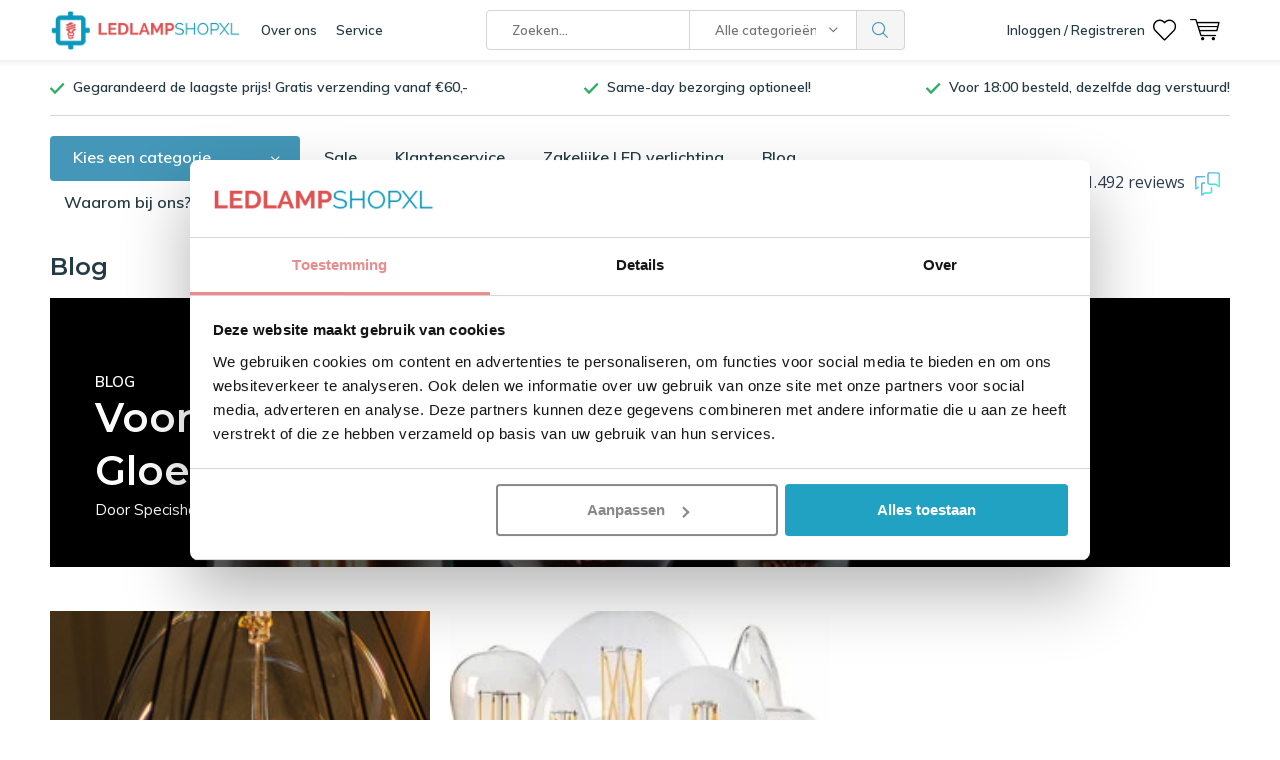

--- FILE ---
content_type: text/html;charset=utf-8
request_url: https://www.ledlampshopxl.nl/blogs/blog/tagged/led-gloeilamp-kopen/
body_size: 16191
content:
<!doctype html>
<html lang="nl" class="menu-up   no-mobile">
	<head>
    
        
    <!--<script>(function(w,d,t,r,u){var f,n,i;w[u]=w[u]||[],f=function(){var o={ti:"26059952"};o.q=w[u],w[u]=new UET(o),w[u].push("pageLoad")},n=d.createElement(t),n.src=r,n.async=1,n.onload=n.onreadystatechange=function(){var s=this.readyState;s&&s!=="loaded"&&s!=="complete"||(f(),n.onload=n.onreadystatechange=null)},i=d.getElementsByTagName(t)[0],i.parentNode.insertBefore(n,i)})(window,document,"script","//bat.bing.com/bat.js","uetq");</script>-->
    
        
    <script type="text/javascript">
  var google_tag_params = {
    ecomm_prodid: [],
    ecomm_pagetype: 'cart',
    ecomm_totalvalue: 0.00,
  };

  dataLayer = [{
    google_tag_params: window.google_tag_params
  }];
</script>    
            <meta charset="utf-8"/>
<!-- [START] 'blocks/head.rain' -->
<!--

  (c) 2008-2026 Lightspeed Netherlands B.V.
  http://www.lightspeedhq.com
  Generated: 11-01-2026 @ 01:00:53

-->
<link rel="canonical" href="https://www.ledlampshopxl.nl/blogs/blog/tagged/led-gloeilamp-kopen/"/>
<link rel="alternate" href="https://www.ledlampshopxl.nl/index.rss" type="application/rss+xml" title="Nieuwe producten"/>
<link rel="alternate" href="https://www.ledlampshopxl.nl/blogs/blog.rss" type="application/rss+xml" title="Blog"/>
<meta name="robots" content="noodp,noydir"/>
<meta name="google-site-verification" content="TZBvy1yUl1M8PWMCp5Lz2jHgAGhPrpK4ATNTsT8Yjkw"/>
<meta name="google-site-verification" content="BCHUz6F2n9ARlB5KldBRY_Spb2UWXpxNgSpXh7f_qYI"/>
<meta name="google-site-verification" content="6baT_zoXTzPi3QnodunHzblOBuswaCpfSCcmLZbQWK0"/>
<meta property="og:url" content="https://www.ledlampshopxl.nl/blogs/blog/tagged/led-gloeilamp-kopen/?source=facebook"/>
<meta property="og:site_name" content="LedlampshopXL"/>
<meta property="og:title" content="LED Gloeilamp kopen"/>
<meta property="og:description" content="Op zoek naar LED lampen voor elke situatie? Bij ons kies je voor een lage prijs, snelle levering en ruim aanbod! Bekijk direct ons ruime assortiment LED verlich"/>
<script src="https://integration.feedbackcompany.com/feedback-company-lightspeed-wsi.min.js?summary_uuid=b734f32b-11e0-4cba-8be8-b86ff39390af&extended_uuid=42a06fc9-b8e1-4d6f-8bc5-887f42782193&detail_selector=.tfc-position&language=nl"></script>
<script src="https://www.powr.io/powr.js?external-type=lightspeed"></script>
<script src="https://app.dmws.plus/shop-assets/293468/dmws-plus-loader.js?id=7b25a97a8360fe0efa1f9b5d66bda193"></script>
<script src="https://www.googletagmanager.com/gtag/js?id=AW-779261338"></script>
<script>
window.dataLayer = window.dataLayer || [];
    function gtag(){dataLayer.push(arguments);}
    gtag('js', new Date());

    gtag('config', 'AW-779261338',
{'allow_enhanced_conversions':true});
</script>
<script>
(function(w,d,s,l,i){w[l]=w[l]||[];w[l].push({'gtm.start':new Date().getTime(),event:'gtm.js'});var f=d.getElementsByTagName(s)[0],j=d.createElement(s),dl=l!='dataLayer'?'&l='+l:'';j.async=true;j.src='https://sst.ledlampshopxl.nl/gtm.js?id='+i+dl;f.parentNode.insertBefore(j,f);})(window,document,'script','dataLayer','GTM-K6R3STB');
</script>
<script>
<meta name="p:domain_verify" content="1cfc137367d1edc300e6be03b3c983aa"/>
</script>
<!--[if lt IE 9]>
<script src="https://cdn.webshopapp.com/assets/html5shiv.js?2025-02-20"></script>
<![endif]-->
<!-- [END] 'blocks/head.rain' -->
		<meta charset="utf-8">
		<meta http-equiv="x-ua-compatible" content="ie=edge">
		<title>LED Gloeilamp kopen - LedlampshopXL</title>
		<meta name="description" content="Op zoek naar LED lampen voor elke situatie? Bij ons kies je voor een lage prijs, snelle levering en ruim aanbod! Bekijk direct ons ruime assortiment LED verlich">
		<meta name="keywords" content="LED, Gloeilamp, kopen, led lampen, ledlampen, voordelige led lampen, led lamp, led lampen bestellen, led verlichting, verlichting led, ledverlichting">
		<meta name="theme-color" content="#ffffff">
		<meta name="MobileOptimized" content="320">
		<meta name="HandheldFriendly" content="true">
		<meta name="viewport" content="width=device-width, initial-scale=1, initial-scale=1, minimum-scale=1, maximum-scale=1, user-scalable=no">
		<meta name="author" content="https://www.dmws.nl/">
    <meta name="facebook-domain-verification" content="27vzl573b6uwmxe300ct28og0mgpku" />
    <link rel="preconnect" href="https://fonts.googleapis.com">
	  <link rel="dns-prefetch" href="https://fonts.googleapis.com">
	  <link rel="preconnect" href="https://ajax.googleapis.com">
	  <link rel="dns-prefetch" href="https://ajax.googleapis.com">
	  <link rel="preconnect" href="https://www.gstatic.com" crossorigin="anonymous">
	  <link rel="dns-prefetch" href="https://www.gstatic.com" crossorigin="anonymous">
	  <link rel="preconnect" href="//cdn.webshopapp.com/">
	  <link rel="dns-prefetch" href="//cdn.webshopapp.com/">
	
		<link rel="preload" href="https://fonts.googleapis.com/css?family=Muli:300,400,500,600,700,800,900%7CMontserrat:300,400,500,600,700,800,900" as="style">
    <link href="https://fonts.googleapis.com/css?family=Muli:300,400,500,600,700,800,900%7CMontserrat:300,400,500,600,700,800,900" rel="stylesheet" type="text/css">
  
  	<script>
      "use strict"
			function loadJS(src, onload) {
				var script = document.createElement('script')
				script.src = src
				script.onload = onload
				;(document.body || document.head).appendChild(script)
				script = null
			}
			(function () {
				var fontToLoad1 = "Muli",
					fontToLoad2 = "Montserrat"

				if (sessionStorage.font1 === fontToLoad1 && sessionStorage.font2 === fontToLoad2) {
					document.documentElement.className += " wf-active"
					return
				} else if ("fonts" in document) {
					var fontsToLoad = [document.fonts.load("300 1em 'Muli'"), document.fonts.load("400 1em 'Muli'"),
					document.fonts.load("500 1em 'Muli'"), document.fonts.load("600 1em 'Muli'"), document.fonts.load("700 1em 'Muli'"),
					document.fonts.load("800 1em 'Muli'"), document.fonts.load("900 1em 'Muli'"),
					document.fonts.load("300 1em 'Montserrat'"), document.fonts.load("400 1em 'Montserrat'"),
					document.fonts.load("500 1em 'Montserrat'"), document.fonts.load("600 1em 'Montserrat'"), document.fonts.load("700 1em 'Montserrat'"),
					document.fonts.load("800 1em 'Montserrat'"), document.fonts.load("900 1em 'Montserrat'")]
					Promise.all(fontsToLoad).then(function () {
						document.documentElement.className += " wf-active"
						try {
							sessionStorage.font1 = fontToLoad1
							sessionStorage.font2 = fontToLoad2
						} catch (e) { /* private safari */ }
					})
				} else {
					// use fallback
					loadJS('https://cdnjs.cloudflare.com/ajax/libs/fontfaceobserver/2.1.0/fontfaceobserver.js', function () {
						var fontsToLoad = []
						for (var i = 3; i <= 9; ++i) {
							fontsToLoad.push(new FontFaceObserver(fontToLoad1, { weight: i * 100 }).load())
							fontsToLoad.push(new FontFaceObserver(fontToLoad2, { weight: i * 100 }).load())
						}
						Promise.all(fontsToLoad).then(function () {
							document.documentElement.className += " wf-active"
							try {
								sessionStorage.font1 = fontToLoad1
								sessionStorage.font2 = fontToLoad2
							} catch (e) { /* private safari */ }
						});
					})
				}
			})();
    </script>
    
    <link rel="preload" href="https://cdn.webshopapp.com/shops/293468/themes/173126/assets/main-minified.css?2026010521465820200622135021" as="style">
  	<link rel="preload" href="https://cdn.webshopapp.com/shops/293468/themes/173126/assets/settings.css?2026010521465820200622135021" as="style">
    <link rel="stylesheet" media="screen" href="https://cdn.webshopapp.com/shops/293468/themes/173126/assets/main-minified.css?2026010521465820200622135021">
		    <link rel="stylesheet" media="print" href="https://cdn.webshopapp.com/shops/293468/themes/173126/assets/print.css?2026010521465820200622135021">
    <link rel="stylesheet" href="https://cdn.webshopapp.com/shops/293468/themes/173126/assets/settings.css?2026010521465820200622135021" />
		<link rel="stylesheet" href="https://cdn.webshopapp.com/assets/gui-2-0.css?2025-02-20">
		<link rel="stylesheet" href="https://cdn.webshopapp.com/assets/gui-responsive-2-0.css?2025-02-20">   
		<link rel="stylesheet" href="https://cdn.webshopapp.com/shops/293468/themes/173126/assets/custom.css?2026010521465820200622135021">
    <link rel="stylesheet" href="https://cdn.webshopapp.com/shops/293468/themes/173126/assets/dropdown.css?2026010521465820200622135021" />
		<script src="https://cdn.webshopapp.com/assets/jquery-1-9-1.js?2025-02-20"></script>
    <script src="https://cdn.webshopapp.com/assets/jquery-ui-1-10-1.js?2025-02-20"></script>
<!-- 		<script defer src="https://ajax.googleapis.com/ajax/libs/jquery/1.7.2/jquery.min.js"></script>
		<script>window.jQuery || document.write('<script defer src="https://cdn.webshopapp.com/shops/293468/themes/173126/assets/jquery-1-7-2.js?2026010521465820200622135021"><\/script>');</script> -->
<!-- 		<script defer src="https://cdn.webshopapp.com/shops/293468/themes/173126/assets/jquery-ui-1-10-1.js?2026010521465820200622135021"></script> -->
    <script defer src="https://cdn.webshopapp.com/shops/293468/themes/173126/assets/cookie.js?2026010521465820200622135021"></script>
		<script src="https://cdn.webshopapp.com/assets/gui.js?2025-02-20"></script>
    <script src="https://cdn.webshopapp.com/assets/gui-responsive-2-0.js?2025-02-20"></script>
		<link rel="icon" type="image/x-icon" href="https://cdn.webshopapp.com/shops/293468/themes/173126/v/111134/assets/favicon.ico?20200624093104">
		<link rel="apple-touch-icon" href="https://cdn.webshopapp.com/shops/293468/themes/173126/v/111134/assets/favicon.ico?20200624093104">
		<meta property="og:title" content="LED Gloeilamp kopen">
		<meta property="og:type" content="website"> 
		<meta property="og:description" content="Op zoek naar LED lampen voor elke situatie? Bij ons kies je voor een lage prijs, snelle levering en ruim aanbod! Bekijk direct ons ruime assortiment LED verlich">
		<meta property="og:site_name" content="LedlampshopXL">
		<meta property="og:url" content="https://www.ledlampshopxl.nl/">
		<meta property="og:image" content="https://cdn.webshopapp.com/shops/293468/themes/173126/v/2719117/assets/banner-1.jpg?20250917110339"> 
        <meta name="msapplication-config" content="https://cdn.webshopapp.com/shops/293468/themes/173126/assets/browserconfig.xml?2026010521465820200622135021">
<meta property="og:title" content="LED Gloeilamp kopen">
<meta property="og:type" content="website"> 
<meta property="og:description" content="Op zoek naar LED lampen voor elke situatie? Bij ons kies je voor een lage prijs, snelle levering en ruim aanbod! Bekijk direct ons ruime assortiment LED verlich">
<meta property="og:site_name" content="LedlampshopXL">
<meta property="og:url" content="https://www.ledlampshopxl.nl/">
<meta property="og:image" content="https://cdn.webshopapp.com/shops/293468/themes/173126/assets/first-image-1.jpg?2026010521465820200622135021">
<meta name="twitter:title" content="LED Gloeilamp kopen">
<meta name="twitter:description" content="Op zoek naar LED lampen voor elke situatie? Bij ons kies je voor een lage prijs, snelle levering en ruim aanbod! Bekijk direct ons ruime assortiment LED verlich">
<meta name="twitter:site" content="LedlampshopXL">
<meta name="twitter:card" content="https://cdn.webshopapp.com/shops/293468/themes/173126/v/1331298/assets/logo.png?20220524140837">
<meta name="twitter:image" content="https://cdn.webshopapp.com/shops/293468/themes/173126/assets/first-image-1.jpg?2026010521465820200622135021">
<script type="application/ld+json">
  [
        {
      "@context": "http://schema.org/",
      "@type": "Organization",
      "url": "https://www.ledlampshopxl.nl/",
      "name": "LedlampshopXL",
      "legalName": "LedlampshopXL",
      "description": "Op zoek naar LED lampen voor elke situatie? Bij ons kies je voor een lage prijs, snelle levering en ruim aanbod! Bekijk direct ons ruime assortiment LED verlich",
      "logo": "https://cdn.webshopapp.com/shops/293468/themes/173126/v/1331298/assets/logo.png?20220524140837",
      "image": "https://cdn.webshopapp.com/shops/293468/themes/173126/v/2719117/assets/banner-1.jpg?20250917110339",
      "contactPoint": {
        "@type": "ContactPoint",
        "contactType": "Customer service",
        "telephone": "053 - 2340170"
      },
      "address": {
        "@type": "PostalAddress",
        "streetAddress": "Rigtersbleek-Westend 3",
        "addressLocality": "Nederland",
        "postalCode": "7521 RC Enschede",
        "addressCountry": "NL"
      }
      ,
      "aggregateRating": {
          "@type": "AggregateRating",
          "bestRating": "10",
          "worstRating": "1",
          "ratingValue": "8.6",
          "reviewCount": "437 beoordelingen",
          "url":"https://www.feedbackcompany.com/nl-nl/reviews/ledlampshopxl-nl/"
      }
            
    },
    { 
      "@context": "http://schema.org", 
      "@type": "WebSite", 
      "url": "https://www.ledlampshopxl.nl/", 
      "name": "LedlampshopXL",
      "description": "Op zoek naar LED lampen voor elke situatie? Bij ons kies je voor een lage prijs, snelle levering en ruim aanbod! Bekijk direct ons ruime assortiment LED verlich",
      "author": [
        {
          "@type": "Organization",
          "url": "https://www.dmws.nl/",
          "name": "DMWS B.V.",
          "address": {
            "@type": "PostalAddress",
            "streetAddress": "Klokgebouw 195 (Strijp-S)",
            "addressLocality": "Eindhoven",
            "addressRegion": "NB",
            "postalCode": "5617 AB",
            "addressCountry": "NL"
          }
        }
      ]
    }
  ]
</script>	</head>
	<body>
    
<!-- Google Tag Manager (noscript) -->
<noscript><iframe src="https://sst.ledlampshopxl.nl/ns.html?id=GTM-PGV6QTX"height="0" width="0" style="display:none;visibility:hidden"></iframe></noscript>
<!-- End Google Tag Manager (noscript) -->
                        
    <div id="root"><header id="top"><p id="logo"><a href="https://www.ledlampshopxl.nl/" accesskey="h"><img class="desktop-only" src="https://cdn.webshopapp.com/shops/293468/themes/173126/v/1331298/assets/logo.png?20220524140837" alt="LedlampshopXL" width="190" height="60"><img class="desktop-hide" src="https://cdn.webshopapp.com/shops/293468/themes/173126/v/1331304/assets/logo-mobile.png?20220621172112" alt="LedlampshopXL" width="190" height="60"></a></p><nav id="skip"><ul><li><a href="#nav" accesskey="n">Skip to navigation (n)</a></li><li><a href="#content" accesskey="c">Skip to content (c)</a></li><li><a href="#footer" accesskey="f">Skip to footer (f)</a></li></ul></nav><nav id="nav"><ul><li><a accesskey="1" href="/service/about">Over ons</a><em>(1)</em></li><li><a accesskey="2" href="/service/">Service</a><em>(2)</em></li></ul><form action="https://www.ledlampshopxl.nl/search/" method="post" id="formSearch" class="untouched"><h5>Zoeken</h5><p><label for="q">Zoeken...</label><input type="search" id="q" name="q" value="" placeholder="Zoeken..." autocomplete="off"></p><p class="desktop-only"><label for="sb" class="hidden">Alle categorieën</label><select id="sb" name="sb" onchange="cat();"><option value="https://www.ledlampshopxl.nl/search/">Alle categorieën</option><option value="https://www.ledlampshopxl.nl/led-batten/" class="cat-9775021"> LED Batten </option><option value="https://www.ledlampshopxl.nl/led-bouwlampen/" class="cat-9774963">LED Bouwlampen</option><option value="https://www.ledlampshopxl.nl/led-buitenverlichting/" class="cat-9774946">LED Buitenverlichting</option><option value="https://www.ledlampshopxl.nl/led-dimmers/" class="cat-9775027">LED Dimmers</option><option value="https://www.ledlampshopxl.nl/led-highbay/" class="cat-9775044">LED Highbay </option><option value="https://www.ledlampshopxl.nl/led-lampen/" class="cat-10938775">LED Lampen</option><option value="https://www.ledlampshopxl.nl/led-panelen/" class="cat-9775016">LED Panelen</option><option value="https://www.ledlampshopxl.nl/led-plafondverlichting/" class="cat-9775017">LED plafondverlichting </option><option value="https://www.ledlampshopxl.nl/led-spots/" class="cat-10938882">LED Spots</option><option value="https://www.ledlampshopxl.nl/led-straatverlichting/" class="cat-9774967">LED Straatverlichting</option><option value="https://www.ledlampshopxl.nl/home-living/" class="cat-9775014">Home &amp; Living</option><option value="https://www.ledlampshopxl.nl/led-tl/" class="cat-9775019">LED TL</option><option value="https://www.ledlampshopxl.nl/led-noodverlichting/" class="cat-9775022">LED Noodverlichting</option><option value="https://www.ledlampshopxl.nl/overige-led-lampen-en-accessoires/" class="cat-10939381">Overige LED lampen en accessoires</option><option value="https://www.ledlampshopxl.nl/verlichting-per-ruimte/" class="cat-9774952">Verlichting per ruimte</option><option value="https://www.ledlampshopxl.nl/megasale-voorraadartikelen-opop/" class="cat-11022270">Megasale Voorraadartikelen op=op!</option><option value="https://www.ledlampshopxl.nl/buitenverlichting/" class="cat-12000500">Buitenverlichting</option><option value="https://www.ledlampshopxl.nl/verlichting/" class="cat-12655507">Verlichting</option><option value="https://www.ledlampshopxl.nl/led-verlichting/" class="cat-12655512">LED Verlichting</option><option value="https://www.ledlampshopxl.nl/led-floodlights/" class="cat-12696825">LED Floodlights</option><option value="https://www.ledlampshopxl.nl/led-lighting/" class="cat-12696833">LED Lighting</option></select></p><p><button type="submit" title="Zoeken" disabled="disabled">Zoeken</button></p><ul class="list-cart"></ul></form><div class="dropdown-menu"><button>Bezoek onze shops</button><nav class="menu sites"><a href="https://VerpakkingenXL.nl">VerpakkingenXL.nl</a><a href="https://ThuisfitnessXL.nl">ThuisfitnessXL.nl</a><a href="https://LedlampshopXL.nl">LedlampshopXL.nl</a></nav></div><ul><li class="home mobile-only"><a accesskey="1" href="./"><img src="https://cdn.webshopapp.com/shops/293468/themes/173126/assets/home.svg?2026010521465820200622135021" width="26"  /><span>home</span></a><em>(1)</em></li><li class="menu"><a accesskey="7" href="./"><i class="icon-menu"></i>
          Menu
        </a><em>(7)</em></li><li class="search"><a accesskey="5" href="./"><i class="icon-zoom"></i><span>Zoeken</span></a><em>(5)</em></li><!--<li class="compare mobile-only"><a accesskey="5" href="./"><i class="icon-chart"></i><span>vergelijk</span></a><em>(5)</em></li>--><li class="user"><a accesskey="6" rel="nofollow" href="https://www.ledlampshopxl.nl/account/login/"><i class="icon-user-outline"></i><span class="desktop-only">Inloggen / Registreren</span><span class="mobile-only">Inloggen</span></a><em>(6)</em><div><div class="double"><form method="post" id="formLogin" action="https://www.ledlampshopxl.nl/account/loginPost/?return=https://www.ledlampshopxl.nl/blogs/blog/tagged/led-gloeilamp-kopen/"><h5>Inloggen</h5><p><label for="formLoginEmail">E-mailadres</label><input type="email" id="formLoginEmail" name="email" placeholder="E-mailadres" autocomplete='email' required></p><p><label for="formLoginPassword">Wachtwoord</label><input type="password" id="formLoginPassword" name="password" placeholder="Wachtwoord" autocomplete="current-password" required><a rel="nofollow" href="https://www.ledlampshopxl.nl/account/password/">Wachtwoord vergeten?</a></p><p><input type="hidden" name="key" value="fc6a95c52b014feec94cdc71c1db16b6" /><input type="hidden" name="type" value="login" /><button type="submit" onclick="$('#formLogin').submit(); return false;">Inloggen</button></p></form><div><h5>Nieuwe klant?</h5><ul class="list-checks"><li>Al je orders en retouren op één plek</li><li>Het bestelproces gaat nog sneller</li><li>Je winkelwagen is altijd en overal opgeslagen</li></ul><p class="link-btn"><a class="a" rel="nofollow" href="https://www.ledlampshopxl.nl/account/register/">Account aanmaken</a></p></div></div></div></li><li class="favorites br"><a accesskey="8" rel="nofollow" href="https://www.ledlampshopxl.nl/account/wishlist/"><i class="icon-heart-outline"></i><span>wishlist</span></a></li><li class="contact mobile-only"><a accesskey="1" href="https://www.ledlampshopxl.nl/service/"><img src="https://cdn.webshopapp.com/shops/293468/themes/173126/assets/letter.svg?2026010521465820200622135021" width="26"  /><span>contact</span></a><em>(1)</em></li><li class="cart"><a accesskey="9" href="./"><i class="icon-cart"></i><span>Winkelwagen</span></a><em>(9)</em><div><h5>Mijn winkelwagen</h5><ul class="list-cart"><li><a rel="nofollow" href="https://www.ledlampshopxl.nl/session/back/"><span class="img"><img src="https://cdn.webshopapp.com/shops/293468/themes/173126/assets/empty-cart.svg?2026010521465820200622135021" alt="Empty cart" width="43" height="46"></span><span class="title">Geen producten gevonden...</span><span class="desc">Er zitten geen producten in uw winkelwagen. Misschien is het artikel dat u had gekozen uitverkocht.</span></a></li></ul></div></li></ul><div class="nav-main"><ul><li><a>Menu</a><ul><li><a href="https://www.ledlampshopxl.nl/led-batten/"><span class="img"><img src="https://cdn.webshopapp.com/shops/293468/files/386290572/64x44x2/led-batten.jpg" alt=" LED Batten " width="32" height="22"></span> LED Batten </a><ul><li class="strong"><a href="https://www.ledlampshopxl.nl/led-batten/"> LED Batten </a></li><li><a href="https://www.ledlampshopxl.nl/led-batten/standaard-led-armaturen/">Standaard LED Armaturen</a></li><li><a href="https://www.ledlampshopxl.nl/led-batten/led-lineaire-verlichting/">LED Lineaire verlichting</a></li><li><a href="https://www.ledlampshopxl.nl/led-batten/premium-led-armaturen/">Premium LED Armaturen</a></li><li><a href="https://www.ledlampshopxl.nl/led-batten/koppelbare-led-armaturen/">Koppelbare LED Armaturen</a></li></ul></li><li><a href="https://www.ledlampshopxl.nl/led-bouwlampen/"><span class="img"><img src="https://cdn.webshopapp.com/shops/293468/files/386290687/64x44x2/led-bouwlampen.jpg" alt="LED Bouwlampen" width="32" height="22"></span>LED Bouwlampen</a><ul><li class="strong"><a href="https://www.ledlampshopxl.nl/led-bouwlampen/">LED Bouwlampen</a></li><li><a href="https://www.ledlampshopxl.nl/led-bouwlampen/smd-led-bouwlampen/">SMD LED Bouwlampen</a><ul><li class="strong"><a href="https://www.ledlampshopxl.nl/led-bouwlampen/smd-led-bouwlampen/">SMD LED Bouwlampen</a></li><li><a href="https://www.ledlampshopxl.nl/led-bouwlampen/smd-led-bouwlampen/smd-led-bouwlampen-philips-driver/">SMD LED Bouwlampen Philips Driver</a></li><li><a href="https://www.ledlampshopxl.nl/led-bouwlampen/smd-led-bouwlampen/smd-led-dob-bouwlampen/">SMD LED DOB bouwlampen</a></li><li><a href="https://www.ledlampshopxl.nl/led-bouwlampen/smd-led-bouwlampen/smd-led-bouwlampen-zwart/">SMD LED Bouwlampen Zwart</a></li><li><a href="https://www.ledlampshopxl.nl/led-bouwlampen/smd-led-bouwlampen/smd-led-bouwlampen-grijs/">SMD LED Bouwlampen Grijs</a></li><li><a href="https://www.ledlampshopxl.nl/led-bouwlampen/smd-led-bouwlampen/smd-led-solar-bouwlampen/">SMD LED Solar Bouwlampen</a></li></ul></li><li><a href="https://www.ledlampshopxl.nl/led-bouwlampen/led-bouwlampen-met-accu/">LED bouwlampen met accu</a></li><li><a href="https://www.ledlampshopxl.nl/led-bouwlampen/led-bouwlampen-met-sensor/">LED bouwlampen met sensor</a></li><li><a href="https://www.ledlampshopxl.nl/led-bouwlampen/rgb-led-bouwlampen/">RGB LED bouwlampen</a></li><li><a href="https://www.ledlampshopxl.nl/led-bouwlampen/led-werklampen-met-statief/">LED Werklampen met statief</a></li><li><a href="https://www.ledlampshopxl.nl/led-bouwlampen/led-werkplaatsverlichting/">LED werkplaatsverlichting</a></li><li><a href="https://www.ledlampshopxl.nl/led-bouwlampen/statieven/">Statieven</a></li><li><a href="https://www.ledlampshopxl.nl/led-bouwlampen/losse-sensoren/">Losse Sensoren</a></li><li><a href="https://www.ledlampshopxl.nl/led-bouwlampen/v-tac-bouwlampen/">V-tac Bouwlampen</a></li><li><a href="https://www.ledlampshopxl.nl/led-bouwlampen/led-sportveldverlichting/">LED Sportveldverlichting</a></li></ul></li><li><a href="https://www.ledlampshopxl.nl/led-buitenverlichting/"><span class="img"><img src="https://cdn.webshopapp.com/shops/293468/files/386290849/64x44x2/led-buitenverlichting.jpg" alt="LED Buitenverlichting" width="32" height="22"></span>LED Buitenverlichting</a><ul><li class="strong"><a href="https://www.ledlampshopxl.nl/led-buitenverlichting/">LED Buitenverlichting</a></li><li><a href="https://www.ledlampshopxl.nl/led-buitenverlichting/sensor/">Sensor</a></li><li><a href="https://www.ledlampshopxl.nl/led-buitenverlichting/led-tuinverlichting/">LED Tuinverlichting</a><ul><li class="strong"><a href="https://www.ledlampshopxl.nl/led-buitenverlichting/led-tuinverlichting/">LED Tuinverlichting</a></li><li><a href="https://www.ledlampshopxl.nl/led-buitenverlichting/led-tuinverlichting/led-solar-tuinverlichting/">LED Solar Tuinverlichting    </a><ul><li class="strong"><a href="https://www.ledlampshopxl.nl/led-buitenverlichting/led-tuinverlichting/led-solar-tuinverlichting/">LED Solar Tuinverlichting    </a></li><li><a href="https://www.ledlampshopxl.nl/led-buitenverlichting/led-tuinverlichting/led-solar-tuinverlichting/sokkels/">Sokkels</a></li><li><a href="https://www.ledlampshopxl.nl/led-buitenverlichting/led-tuinverlichting/led-solar-tuinverlichting/grondspots/">Grondspots</a></li><li><a href="https://www.ledlampshopxl.nl/led-buitenverlichting/led-tuinverlichting/led-solar-tuinverlichting/solar-wandlampen/">Solar Wandlampen</a></li></ul></li><li><a href="https://www.ledlampshopxl.nl/led-buitenverlichting/led-tuinverlichting/tuinlantaarn-en-wandlamp/">Tuinlantaarn en Wandlamp</a></li><li><a href="https://www.ledlampshopxl.nl/led-buitenverlichting/led-tuinverlichting/sensor/">Sensor</a></li></ul></li><li><a href="https://www.ledlampshopxl.nl/led-buitenverlichting/12v-24v-voertuig-werklampen/">12V/24V Voertuig Werklampen</a></li><li><a href="https://www.ledlampshopxl.nl/led-buitenverlichting/led-wandlampen-gevelverlichting/">LED Wandlampen / Gevelverlichting</a></li><li><a href="https://www.ledlampshopxl.nl/led-buitenverlichting/terrashaarden-en-gaslantaarns/">Terrashaarden en Gaslantaarns</a><ul><li class="strong"><a href="https://www.ledlampshopxl.nl/led-buitenverlichting/terrashaarden-en-gaslantaarns/">Terrashaarden en Gaslantaarns</a></li><li><a href="https://www.ledlampshopxl.nl/led-buitenverlichting/terrashaarden-en-gaslantaarns/tenderfuel/">Tenderfuel</a></li></ul></li><li><a href="https://www.ledlampshopxl.nl/led-buitenverlichting/led-prikkabels-en-feestverlichting/">LED Prikkabels en Feestverlichting</a></li></ul></li><li><a href="https://www.ledlampshopxl.nl/led-dimmers/"><span class="img"><img src="https://cdn.webshopapp.com/shops/293468/files/386293176/64x44x2/led-dimmers.jpg" alt="LED Dimmers" width="32" height="22"></span>LED Dimmers</a></li><li><a href="https://www.ledlampshopxl.nl/led-highbay/"><span class="img"><img src="https://cdn.webshopapp.com/shops/293468/files/386293605/64x44x2/led-highbay.jpg" alt="LED Highbay " width="32" height="22"></span>LED Highbay </a></li><li><a href="https://www.ledlampshopxl.nl/led-lampen/"><span class="img"><img src="https://cdn.webshopapp.com/shops/293468/files/386293742/64x44x2/led-lampen.jpg" alt="LED Lampen" width="32" height="22"></span>LED Lampen</a><ul><li class="strong"><a href="https://www.ledlampshopxl.nl/led-lampen/">LED Lampen</a></li><li><a href="https://www.ledlampshopxl.nl/led-lampen/dimbaar/">Dimbaar</a></li><li><a href="https://www.ledlampshopxl.nl/led-lampen/mega-sale-voorraadartikelen/">Mega Sale Voorraadartikelen</a></li><li><a href="https://www.ledlampshopxl.nl/led-lampen/e27-led-lampen/">E27 LED Lampen</a></li><li><a href="https://www.ledlampshopxl.nl/led-lampen/led-filament-lampen/">LED Filament lampen</a></li><li><a href="https://www.ledlampshopxl.nl/led-lampen/led-smart-lampen/">LED Smart Lampen</a></li><li><a href="https://www.ledlampshopxl.nl/led-lampen/led-retrofit-lampen/">LED Retrofit lampen</a></li><li><a href="https://www.ledlampshopxl.nl/led-lampen/led-lampen-gx53/">LED Lampen GX53</a></li><li><a href="https://www.ledlampshopxl.nl/led-lampen/led-lampen-g9/">LED Lampen G9</a></li><li><a href="https://www.ledlampshopxl.nl/led-lampen/losse-fittingen/">Losse fittingen</a></li><li><a href="https://www.ledlampshopxl.nl/led-lampen/rgb-lampen/">RGB Lampen</a></li></ul></li><li><a href="https://www.ledlampshopxl.nl/led-panelen/"><span class="img"><img src="https://cdn.webshopapp.com/shops/293468/files/386294571/64x44x2/led-panelen.jpg" alt="LED Panelen" width="32" height="22"></span>LED Panelen</a><ul><li class="strong"><a href="https://www.ledlampshopxl.nl/led-panelen/">LED Panelen</a></li><li><a href="https://www.ledlampshopxl.nl/led-panelen/60x60-cm/">60x60 cm</a><ul><li class="strong"><a href="https://www.ledlampshopxl.nl/led-panelen/60x60-cm/">60x60 cm</a></li><li><a href="https://www.ledlampshopxl.nl/led-panelen/60x60-cm/60x60-cm-philips-driver/">60x60 cm Philips driver</a></li><li><a href="https://www.ledlampshopxl.nl/led-panelen/60x60-cm/60x60-cm-edge-panelen/">60x60 cm Edge Panelen</a></li></ul></li><li><a href="https://www.ledlampshopxl.nl/led-panelen/30x120-cm/">30x120 cm</a></li><li><a href="https://www.ledlampshopxl.nl/led-panelen/fotopanelen/">Fotopanelen</a></li><li><a href="https://www.ledlampshopxl.nl/led-panelen/accessoires/">Accessoires</a></li></ul></li><li><a href="https://www.ledlampshopxl.nl/led-plafondverlichting/"><span class="img"><img src="https://cdn.webshopapp.com/shops/293468/files/386294720/64x44x2/led-plafondverlichting.jpg" alt="LED plafondverlichting " width="32" height="22"></span>LED plafondverlichting </a><ul><li class="strong"><a href="https://www.ledlampshopxl.nl/led-plafondverlichting/">LED plafondverlichting </a></li><li><a href="https://www.ledlampshopxl.nl/led-plafondverlichting/led-downlights/">LED Downlights</a></li><li><a href="https://www.ledlampshopxl.nl/led-plafondverlichting/led-plafonnieres/">LED Plafonnieres</a></li><li><a href="https://www.ledlampshopxl.nl/led-plafondverlichting/plafondventilatoren/">Plafondventilatoren</a></li><li><a href="https://www.ledlampshopxl.nl/led-plafondverlichting/led-pendels-pendants/">LED Pendels / Pendants</a></li><li><a href="https://www.ledlampshopxl.nl/led-plafondverlichting/led-hanglampen/">LED Hanglampen</a></li><li><a href="https://www.ledlampshopxl.nl/led-plafondverlichting/3-fase-railverlichting/">3-Fase railverlichting</a><ul><li class="strong"><a href="https://www.ledlampshopxl.nl/led-plafondverlichting/3-fase-railverlichting/">3-Fase railverlichting</a></li><li><a href="https://www.ledlampshopxl.nl/led-plafondverlichting/3-fase-railverlichting/3-fase-spanningsrails/">3-Fase Spanningsrails</a></li><li><a href="https://www.ledlampshopxl.nl/led-plafondverlichting/3-fase-railverlichting/3-fase-spanningsrail-accessoires/">3-Fase Spanningsrail Accessoires </a></li><li><a href="https://www.ledlampshopxl.nl/led-plafondverlichting/3-fase-railverlichting/3-fase-spots-philips-driver/">3-Fase Spots Philips Driver</a></li></ul></li></ul></li><li><a href="https://www.ledlampshopxl.nl/led-spots/"><span class="img"><img src="https://cdn.webshopapp.com/shops/293468/files/386294839/64x44x2/led-spots.jpg" alt="LED Spots" width="32" height="22"></span>LED Spots</a><ul><li class="strong"><a href="https://www.ledlampshopxl.nl/led-spots/">LED Spots</a></li><li><a href="https://www.ledlampshopxl.nl/led-spots/kantelbaar/">Kantelbaar</a></li><li><a href="https://www.ledlampshopxl.nl/led-spots/grondspots/">Grondspots</a></li></ul></li><li><a href="https://www.ledlampshopxl.nl/led-straatverlichting/"><span class="img"><img src="https://cdn.webshopapp.com/shops/293468/files/386294961/64x44x2/led-straatverlichting.jpg" alt="LED Straatverlichting" width="32" height="22"></span>LED Straatverlichting</a><ul><li class="strong"><a href="https://www.ledlampshopxl.nl/led-straatverlichting/">LED Straatverlichting</a></li><li><a href="https://www.ledlampshopxl.nl/led-straatverlichting/led-straatlamp-armaturen/">LED Straatlamp Armaturen</a><ul><li class="strong"><a href="https://www.ledlampshopxl.nl/led-straatverlichting/led-straatlamp-armaturen/">LED Straatlamp Armaturen</a></li><li><a href="https://www.ledlampshopxl.nl/led-straatverlichting/led-straatlamp-armaturen/v-tac-straatverlichting/">V-tac straatverlichting</a></li></ul></li><li><a href="https://www.ledlampshopxl.nl/led-straatverlichting/straatlamp-beugels/">Straatlamp Beugels </a></li><li><a href="https://www.ledlampshopxl.nl/led-straatverlichting/lantaarnpalen/">Lantaarnpalen</a></li><li><a href="https://www.ledlampshopxl.nl/led-straatverlichting/led-straatlampen-met-sensor/">LED Straatlampen met sensor</a></li></ul></li><li><a href="https://www.ledlampshopxl.nl/home-living/"><span class="img"><img src="https://cdn.webshopapp.com/shops/293468/files/477853367/64x44x2/home-living.jpg" alt="Home &amp; Living" width="32" height="22"></span>Home &amp; Living</a><ul><li class="strong"><a href="https://www.ledlampshopxl.nl/home-living/">Home &amp; Living</a></li><li><a href="https://www.ledlampshopxl.nl/home-living/led-strips/">LED Strips</a></li><li><a href="https://www.ledlampshopxl.nl/home-living/televisies/">Televisies</a></li><li><a href="https://www.ledlampshopxl.nl/home-living/robotstofzuigers/">Robotstofzuigers</a></li><li><a href="https://www.ledlampshopxl.nl/home-living/stoelen/">Stoelen</a><ul><li class="strong"><a href="https://www.ledlampshopxl.nl/home-living/stoelen/">Stoelen</a></li><li><a href="https://www.ledlampshopxl.nl/home-living/stoelen/bureaustoelen/">Bureaustoelen</a></li></ul></li></ul></li><li><a href="https://www.ledlampshopxl.nl/led-tl/"><span class="img"><img src="https://cdn.webshopapp.com/shops/293468/files/386295301/64x44x2/led-tl.jpg" alt="LED TL" width="32" height="22"></span>LED TL</a><ul><li class="strong"><a href="https://www.ledlampshopxl.nl/led-tl/">LED TL</a></li><li><a href="https://www.ledlampshopxl.nl/led-tl/led-tl-armaturen/">LED TL armaturen</a><ul><li class="strong"><a href="https://www.ledlampshopxl.nl/led-tl/led-tl-armaturen/">LED TL armaturen</a></li><li><a href="https://www.ledlampshopxl.nl/led-tl/led-tl-armaturen/60-cm/">60 cm</a></li><li><a href="https://www.ledlampshopxl.nl/led-tl/led-tl-armaturen/120-cm/">120 cm</a></li><li><a href="https://www.ledlampshopxl.nl/led-tl/led-tl-armaturen/150-cm/">150 cm</a></li><li><a href="https://www.ledlampshopxl.nl/led-tl/led-tl-armaturen/complete-armaturen-inclusief-tl-buizen/">Complete Armaturen inclusief TL Buizen</a></li></ul></li><li><a href="https://www.ledlampshopxl.nl/led-tl/led-tl-buizen/">LED TL Buizen</a><ul><li class="strong"><a href="https://www.ledlampshopxl.nl/led-tl/led-tl-buizen/">LED TL Buizen</a></li><li><a href="https://www.ledlampshopxl.nl/led-tl/led-tl-buizen/60-cm/">60 cm </a></li><li><a href="https://www.ledlampshopxl.nl/led-tl/led-tl-buizen/120-cm/">120 cm</a></li><li><a href="https://www.ledlampshopxl.nl/led-tl/led-tl-buizen/150-cm/">150 cm</a></li><li><a href="https://www.ledlampshopxl.nl/led-tl/led-tl-buizen/t8/">T8</a></li></ul></li></ul></li><li><a href="https://www.ledlampshopxl.nl/catalog/">Alle categorieën</a></li></ul></li></ul></div></nav><p id="back"><a rel="nofollow" href="https://www.ledlampshopxl.nl/blogs/blog/">Terug</a></p></header><main id="content" class=""><div class="pretemplate-content"><div class="usp-container"><ul class="list-usp desktop-only"><li>
            	Gegarandeerd de laagste prijs! Gratis verzending vanaf €60,-
          </li><li>
            	Same-day bezorging optioneel!
          </li><li>
            	Voor 18:00 besteld, dezelfde dag verstuurd! 
          </li></ul><ul class="list-usp list-usp-with-carousel desktop-hide"><div class="inner"><div class="item"><li>
                      Gegarandeerd de laagste prijs! Gratis verzending vanaf €60,-
                  </li></div><div class="item"><li>
                      Same-day bezorging optioneel!
                  </li></div><div class="item"><li>
                      Voor 18:00 besteld, dezelfde dag verstuurd! 
                  </li></div></div></ul></div><nav class="nav-main desktop-only"><ul><li><a href="./">Kies een categorie</a><ul><li><a href="https://www.ledlampshopxl.nl/led-batten/"><span class="img"><img src="https://cdn.webshopapp.com/shops/293468/files/386290572/64x44x2/led-batten.jpg" alt=" LED Batten " width="32" height="22"></span> LED Batten </a><ul><li class="strong"><a href="https://www.ledlampshopxl.nl/led-batten/"> LED Batten </a></li><li><a href="https://www.ledlampshopxl.nl/led-batten/standaard-led-armaturen/">Standaard LED Armaturen</a></li><li><a href="https://www.ledlampshopxl.nl/led-batten/led-lineaire-verlichting/">LED Lineaire verlichting</a></li><li><a href="https://www.ledlampshopxl.nl/led-batten/premium-led-armaturen/">Premium LED Armaturen</a></li><li><a href="https://www.ledlampshopxl.nl/led-batten/koppelbare-led-armaturen/">Koppelbare LED Armaturen</a></li></ul></li><li><a href="https://www.ledlampshopxl.nl/led-bouwlampen/"><span class="img"><img src="https://cdn.webshopapp.com/shops/293468/files/386290687/64x44x2/led-bouwlampen.jpg" alt="LED Bouwlampen" width="32" height="22"></span>LED Bouwlampen</a><ul><li class="strong"><a href="https://www.ledlampshopxl.nl/led-bouwlampen/">LED Bouwlampen</a></li><li><a href="https://www.ledlampshopxl.nl/led-bouwlampen/smd-led-bouwlampen/">SMD LED Bouwlampen</a><ul><li class="strong"><a href="https://www.ledlampshopxl.nl/led-bouwlampen/smd-led-bouwlampen/">SMD LED Bouwlampen</a></li><li><a href="https://www.ledlampshopxl.nl/led-bouwlampen/smd-led-bouwlampen/smd-led-bouwlampen-philips-driver/">SMD LED Bouwlampen Philips Driver</a></li><li><a href="https://www.ledlampshopxl.nl/led-bouwlampen/smd-led-bouwlampen/smd-led-dob-bouwlampen/">SMD LED DOB bouwlampen</a></li><li><a href="https://www.ledlampshopxl.nl/led-bouwlampen/smd-led-bouwlampen/smd-led-bouwlampen-zwart/">SMD LED Bouwlampen Zwart</a></li><li><a href="https://www.ledlampshopxl.nl/led-bouwlampen/smd-led-bouwlampen/smd-led-bouwlampen-grijs/">SMD LED Bouwlampen Grijs</a></li><li><a href="https://www.ledlampshopxl.nl/led-bouwlampen/smd-led-bouwlampen/smd-led-solar-bouwlampen/">SMD LED Solar Bouwlampen</a></li></ul></li><li><a href="https://www.ledlampshopxl.nl/led-bouwlampen/led-bouwlampen-met-accu/">LED bouwlampen met accu</a></li><li><a href="https://www.ledlampshopxl.nl/led-bouwlampen/led-bouwlampen-met-sensor/">LED bouwlampen met sensor</a></li><li><a href="https://www.ledlampshopxl.nl/led-bouwlampen/rgb-led-bouwlampen/">RGB LED bouwlampen</a></li><li><a href="https://www.ledlampshopxl.nl/led-bouwlampen/led-werklampen-met-statief/">LED Werklampen met statief</a></li><li><a href="https://www.ledlampshopxl.nl/led-bouwlampen/led-werkplaatsverlichting/">LED werkplaatsverlichting</a></li><li><a href="https://www.ledlampshopxl.nl/led-bouwlampen/statieven/">Statieven</a></li><li><a href="https://www.ledlampshopxl.nl/led-bouwlampen/losse-sensoren/">Losse Sensoren</a></li><li><a href="https://www.ledlampshopxl.nl/led-bouwlampen/v-tac-bouwlampen/">V-tac Bouwlampen</a></li><li><a href="https://www.ledlampshopxl.nl/led-bouwlampen/led-sportveldverlichting/">LED Sportveldverlichting</a></li></ul></li><li><a href="https://www.ledlampshopxl.nl/led-buitenverlichting/"><span class="img"><img src="https://cdn.webshopapp.com/shops/293468/files/386290849/64x44x2/led-buitenverlichting.jpg" alt="LED Buitenverlichting" width="32" height="22"></span>LED Buitenverlichting</a><ul><li class="strong"><a href="https://www.ledlampshopxl.nl/led-buitenverlichting/">LED Buitenverlichting</a></li><li><a href="https://www.ledlampshopxl.nl/led-buitenverlichting/sensor/">Sensor</a></li><li><a href="https://www.ledlampshopxl.nl/led-buitenverlichting/led-tuinverlichting/">LED Tuinverlichting</a><ul><li class="strong"><a href="https://www.ledlampshopxl.nl/led-buitenverlichting/led-tuinverlichting/">LED Tuinverlichting</a></li><li><a href="https://www.ledlampshopxl.nl/led-buitenverlichting/led-tuinverlichting/led-solar-tuinverlichting/">LED Solar Tuinverlichting    </a><ul><li class="strong"><a href="https://www.ledlampshopxl.nl/led-buitenverlichting/led-tuinverlichting/led-solar-tuinverlichting/">LED Solar Tuinverlichting    </a></li><li><a href="https://www.ledlampshopxl.nl/led-buitenverlichting/led-tuinverlichting/led-solar-tuinverlichting/sokkels/">Sokkels</a></li><li><a href="https://www.ledlampshopxl.nl/led-buitenverlichting/led-tuinverlichting/led-solar-tuinverlichting/grondspots/">Grondspots</a></li><li><a href="https://www.ledlampshopxl.nl/led-buitenverlichting/led-tuinverlichting/led-solar-tuinverlichting/solar-wandlampen/">Solar Wandlampen</a></li></ul></li><li><a href="https://www.ledlampshopxl.nl/led-buitenverlichting/led-tuinverlichting/tuinlantaarn-en-wandlamp/">Tuinlantaarn en Wandlamp</a></li><li><a href="https://www.ledlampshopxl.nl/led-buitenverlichting/led-tuinverlichting/sensor/">Sensor</a></li></ul></li><li><a href="https://www.ledlampshopxl.nl/led-buitenverlichting/12v-24v-voertuig-werklampen/">12V/24V Voertuig Werklampen</a></li><li><a href="https://www.ledlampshopxl.nl/led-buitenverlichting/led-wandlampen-gevelverlichting/">LED Wandlampen / Gevelverlichting</a></li><li><a href="https://www.ledlampshopxl.nl/led-buitenverlichting/terrashaarden-en-gaslantaarns/">Terrashaarden en Gaslantaarns</a><ul><li class="strong"><a href="https://www.ledlampshopxl.nl/led-buitenverlichting/terrashaarden-en-gaslantaarns/">Terrashaarden en Gaslantaarns</a></li><li><a href="https://www.ledlampshopxl.nl/led-buitenverlichting/terrashaarden-en-gaslantaarns/tenderfuel/">Tenderfuel</a></li></ul></li><li><a href="https://www.ledlampshopxl.nl/led-buitenverlichting/led-prikkabels-en-feestverlichting/">LED Prikkabels en Feestverlichting</a></li></ul></li><li><a href="https://www.ledlampshopxl.nl/led-dimmers/"><span class="img"><img src="https://cdn.webshopapp.com/shops/293468/files/386293176/64x44x2/led-dimmers.jpg" alt="LED Dimmers" width="32" height="22"></span>LED Dimmers</a></li><li><a href="https://www.ledlampshopxl.nl/led-highbay/"><span class="img"><img src="https://cdn.webshopapp.com/shops/293468/files/386293605/64x44x2/led-highbay.jpg" alt="LED Highbay " width="32" height="22"></span>LED Highbay </a></li><li><a href="https://www.ledlampshopxl.nl/led-lampen/"><span class="img"><img src="https://cdn.webshopapp.com/shops/293468/files/386293742/64x44x2/led-lampen.jpg" alt="LED Lampen" width="32" height="22"></span>LED Lampen</a><ul><li class="strong"><a href="https://www.ledlampshopxl.nl/led-lampen/">LED Lampen</a></li><li><a href="https://www.ledlampshopxl.nl/led-lampen/dimbaar/">Dimbaar</a></li><li><a href="https://www.ledlampshopxl.nl/led-lampen/mega-sale-voorraadartikelen/">Mega Sale Voorraadartikelen</a></li><li><a href="https://www.ledlampshopxl.nl/led-lampen/e27-led-lampen/">E27 LED Lampen</a></li><li><a href="https://www.ledlampshopxl.nl/led-lampen/led-filament-lampen/">LED Filament lampen</a></li><li><a href="https://www.ledlampshopxl.nl/led-lampen/led-smart-lampen/">LED Smart Lampen</a></li><li><a href="https://www.ledlampshopxl.nl/led-lampen/led-retrofit-lampen/">LED Retrofit lampen</a></li><li><a href="https://www.ledlampshopxl.nl/led-lampen/led-lampen-gx53/">LED Lampen GX53</a></li><li><a href="https://www.ledlampshopxl.nl/led-lampen/led-lampen-g9/">LED Lampen G9</a></li><li><a href="https://www.ledlampshopxl.nl/led-lampen/losse-fittingen/">Losse fittingen</a></li><li><a href="https://www.ledlampshopxl.nl/led-lampen/rgb-lampen/">RGB Lampen</a></li></ul></li><li><a href="https://www.ledlampshopxl.nl/led-panelen/"><span class="img"><img src="https://cdn.webshopapp.com/shops/293468/files/386294571/64x44x2/led-panelen.jpg" alt="LED Panelen" width="32" height="22"></span>LED Panelen</a><ul><li class="strong"><a href="https://www.ledlampshopxl.nl/led-panelen/">LED Panelen</a></li><li><a href="https://www.ledlampshopxl.nl/led-panelen/60x60-cm/">60x60 cm</a><ul><li class="strong"><a href="https://www.ledlampshopxl.nl/led-panelen/60x60-cm/">60x60 cm</a></li><li><a href="https://www.ledlampshopxl.nl/led-panelen/60x60-cm/60x60-cm-philips-driver/">60x60 cm Philips driver</a></li><li><a href="https://www.ledlampshopxl.nl/led-panelen/60x60-cm/60x60-cm-edge-panelen/">60x60 cm Edge Panelen</a></li></ul></li><li><a href="https://www.ledlampshopxl.nl/led-panelen/30x120-cm/">30x120 cm</a></li><li><a href="https://www.ledlampshopxl.nl/led-panelen/fotopanelen/">Fotopanelen</a></li><li><a href="https://www.ledlampshopxl.nl/led-panelen/accessoires/">Accessoires</a></li></ul></li><li><a href="https://www.ledlampshopxl.nl/led-plafondverlichting/"><span class="img"><img src="https://cdn.webshopapp.com/shops/293468/files/386294720/64x44x2/led-plafondverlichting.jpg" alt="LED plafondverlichting " width="32" height="22"></span>LED plafondverlichting </a><ul><li class="strong"><a href="https://www.ledlampshopxl.nl/led-plafondverlichting/">LED plafondverlichting </a></li><li><a href="https://www.ledlampshopxl.nl/led-plafondverlichting/led-downlights/">LED Downlights</a></li><li><a href="https://www.ledlampshopxl.nl/led-plafondverlichting/led-plafonnieres/">LED Plafonnieres</a></li><li><a href="https://www.ledlampshopxl.nl/led-plafondverlichting/plafondventilatoren/">Plafondventilatoren</a></li><li><a href="https://www.ledlampshopxl.nl/led-plafondverlichting/led-pendels-pendants/">LED Pendels / Pendants</a></li><li><a href="https://www.ledlampshopxl.nl/led-plafondverlichting/led-hanglampen/">LED Hanglampen</a></li><li><a href="https://www.ledlampshopxl.nl/led-plafondverlichting/3-fase-railverlichting/">3-Fase railverlichting</a><ul><li class="strong"><a href="https://www.ledlampshopxl.nl/led-plafondverlichting/3-fase-railverlichting/">3-Fase railverlichting</a></li><li><a href="https://www.ledlampshopxl.nl/led-plafondverlichting/3-fase-railverlichting/3-fase-spanningsrails/">3-Fase Spanningsrails</a></li><li><a href="https://www.ledlampshopxl.nl/led-plafondverlichting/3-fase-railverlichting/3-fase-spanningsrail-accessoires/">3-Fase Spanningsrail Accessoires </a></li><li><a href="https://www.ledlampshopxl.nl/led-plafondverlichting/3-fase-railverlichting/3-fase-spots-philips-driver/">3-Fase Spots Philips Driver</a></li></ul></li></ul></li><li><a href="https://www.ledlampshopxl.nl/led-spots/"><span class="img"><img src="https://cdn.webshopapp.com/shops/293468/files/386294839/64x44x2/led-spots.jpg" alt="LED Spots" width="32" height="22"></span>LED Spots</a><ul><li class="strong"><a href="https://www.ledlampshopxl.nl/led-spots/">LED Spots</a></li><li><a href="https://www.ledlampshopxl.nl/led-spots/kantelbaar/">Kantelbaar</a></li><li><a href="https://www.ledlampshopxl.nl/led-spots/grondspots/">Grondspots</a></li></ul></li><li><a href="https://www.ledlampshopxl.nl/led-straatverlichting/"><span class="img"><img src="https://cdn.webshopapp.com/shops/293468/files/386294961/64x44x2/led-straatverlichting.jpg" alt="LED Straatverlichting" width="32" height="22"></span>LED Straatverlichting</a><ul><li class="strong"><a href="https://www.ledlampshopxl.nl/led-straatverlichting/">LED Straatverlichting</a></li><li><a href="https://www.ledlampshopxl.nl/led-straatverlichting/led-straatlamp-armaturen/">LED Straatlamp Armaturen</a><ul><li class="strong"><a href="https://www.ledlampshopxl.nl/led-straatverlichting/led-straatlamp-armaturen/">LED Straatlamp Armaturen</a></li><li><a href="https://www.ledlampshopxl.nl/led-straatverlichting/led-straatlamp-armaturen/v-tac-straatverlichting/">V-tac straatverlichting</a></li></ul></li><li><a href="https://www.ledlampshopxl.nl/led-straatverlichting/straatlamp-beugels/">Straatlamp Beugels </a></li><li><a href="https://www.ledlampshopxl.nl/led-straatverlichting/lantaarnpalen/">Lantaarnpalen</a></li><li><a href="https://www.ledlampshopxl.nl/led-straatverlichting/led-straatlampen-met-sensor/">LED Straatlampen met sensor</a></li></ul></li><li><a href="https://www.ledlampshopxl.nl/home-living/"><span class="img"><img src="https://cdn.webshopapp.com/shops/293468/files/477853367/64x44x2/home-living.jpg" alt="Home &amp; Living" width="32" height="22"></span>Home &amp; Living</a><ul><li class="strong"><a href="https://www.ledlampshopxl.nl/home-living/">Home &amp; Living</a></li><li><a href="https://www.ledlampshopxl.nl/home-living/led-strips/">LED Strips</a></li><li><a href="https://www.ledlampshopxl.nl/home-living/televisies/">Televisies</a></li><li><a href="https://www.ledlampshopxl.nl/home-living/robotstofzuigers/">Robotstofzuigers</a></li><li><a href="https://www.ledlampshopxl.nl/home-living/stoelen/">Stoelen</a><ul><li class="strong"><a href="https://www.ledlampshopxl.nl/home-living/stoelen/">Stoelen</a></li><li><a href="https://www.ledlampshopxl.nl/home-living/stoelen/bureaustoelen/">Bureaustoelen</a></li></ul></li></ul></li><li><a href="https://www.ledlampshopxl.nl/led-tl/"><span class="img"><img src="https://cdn.webshopapp.com/shops/293468/files/386295301/64x44x2/led-tl.jpg" alt="LED TL" width="32" height="22"></span>LED TL</a><ul><li class="strong"><a href="https://www.ledlampshopxl.nl/led-tl/">LED TL</a></li><li><a href="https://www.ledlampshopxl.nl/led-tl/led-tl-armaturen/">LED TL armaturen</a><ul><li class="strong"><a href="https://www.ledlampshopxl.nl/led-tl/led-tl-armaturen/">LED TL armaturen</a></li><li><a href="https://www.ledlampshopxl.nl/led-tl/led-tl-armaturen/60-cm/">60 cm</a></li><li><a href="https://www.ledlampshopxl.nl/led-tl/led-tl-armaturen/120-cm/">120 cm</a></li><li><a href="https://www.ledlampshopxl.nl/led-tl/led-tl-armaturen/150-cm/">150 cm</a></li><li><a href="https://www.ledlampshopxl.nl/led-tl/led-tl-armaturen/complete-armaturen-inclusief-tl-buizen/">Complete Armaturen inclusief TL Buizen</a></li></ul></li><li><a href="https://www.ledlampshopxl.nl/led-tl/led-tl-buizen/">LED TL Buizen</a><ul><li class="strong"><a href="https://www.ledlampshopxl.nl/led-tl/led-tl-buizen/">LED TL Buizen</a></li><li><a href="https://www.ledlampshopxl.nl/led-tl/led-tl-buizen/60-cm/">60 cm </a></li><li><a href="https://www.ledlampshopxl.nl/led-tl/led-tl-buizen/120-cm/">120 cm</a></li><li><a href="https://www.ledlampshopxl.nl/led-tl/led-tl-buizen/150-cm/">150 cm</a></li><li><a href="https://www.ledlampshopxl.nl/led-tl/led-tl-buizen/t8/">T8</a></li></ul></li></ul></li><li><a href="https://www.ledlampshopxl.nl/catalog/">Alle categorieën</a></li></ul></li><li><a href="https://www.ledlampshopxl.nl/megasale-voorraadartikelen-opop/" title="Sale">Sale</a></li><li><a href="https://www.ledlampshopxl.nl/service/contact/" title="Klantenservice">Klantenservice</a></li><li><a href="https://www.ledlampshopxl.nl/service/zakelijke-verlichting" title="Zakelijke LED verlichting">Zakelijke LED verlichting</a></li><li><a href="https://www.ledlampshopxl.nl/blogs/blog/" title="Blog">Blog</a></li><li><a href="https://www.ledlampshopxl.nl/service/about/" title="Waarom bij ons?">Waarom bij ons?</a></li></ul><p class="link-inline product-page-trustmark"><!-- Feedback Company Widget (start) --><script type="text/javascript" id="__fbcw__838d2cc6-6ea1-4152-9504-59e82ef2ec72">
        "use strict";!function(){
    window.FeedbackCompanyWidgets=window.FeedbackCompanyWidgets||{queue:[],loaders:[
    ]};var options={uuid:"838d2cc6-6ea1-4152-9504-59e82ef2ec72",version:"1.2.1",prefix:""};if(
    void 0===window.FeedbackCompanyWidget){if(
    window.FeedbackCompanyWidgets.queue.push(options),!document.getElementById(
    "__fbcw_FeedbackCompanyWidget")){var scriptTag=document.createElement("script")
    ;scriptTag.onload=function(){if(window.FeedbackCompanyWidget)for(
    ;0<window.FeedbackCompanyWidgets.queue.length;
    )options=window.FeedbackCompanyWidgets.queue.pop(),
    window.FeedbackCompanyWidgets.loaders.push(
    new window.FeedbackCompanyWidgetLoader(options))},
    scriptTag.id="__fbcw_FeedbackCompanyWidget",
    scriptTag.src="https://www.feedbackcompany.com/includes/widgets/feedback-company-widget.min.js"
    ,document.body.appendChild(scriptTag)}
    }else window.FeedbackCompanyWidgets.loaders.push(
    new window.FeedbackCompanyWidgetLoader(options))}();
    </script><!-- Feedback Company Widget (end) --></p></nav></div><h1>Blog</h1><div class="module-featured-bg"><header><h2><span class="small">Blog</span> Voordelen van LED Gloeilampen</h2><ul><li>Door Specishops</li><li><i class="icon-calendar"></i> 03 / 02 / 2017</li></ul></header><figure><a href="https://www.ledlampshopxl.nl/blogs/blog/voordelen-van-led-gloeilampen/"><img src="https://cdn.webshopapp.com/shops/293468/files/323404967/1380x315x1/image.jpg" alt="Voordelen van LED Gloeilampen" width="1380" height="515"></a></figure></div><ul class="list-related a"><li><figure><a href="https://www.ledlampshopxl.nl/blogs/blog/led-gloeilampen-hebben-een-laag-energieverbruik/"><img src="https://cdn.webshopapp.com/shops/293468/files/323402267/230x155x1/image.jpg" alt="LED Gloeilampen hebben een laag energieverbruik" width="230" height="155"></a></figure><h3><span class="small">Blog</span> LED Gloeilampen hebben een laag energiev...</h3><ul><li>Door Specishops</li><li><i class="icon-calendar"></i> 08 / 12 / 2016</li></ul></li><li><figure><a href="https://www.ledlampshopxl.nl/blogs/blog/led-gloeilampen-wat-zijn-de-voordelen/"><img src="https://cdn.webshopapp.com/shops/293468/files/323400956/230x155x1/image.jpg" alt="LED Gloeilampen, wat zijn de voordelen?" width="230" height="155"></a></figure><h3><span class="small">Blog</span> LED Gloeilampen, wat zijn de voordelen?</h3><ul><li>Door Specishops</li><li><i class="icon-calendar"></i> 25 / 11 / 2016</li></ul></li></ul><p class="link-btn text-center tablet-only"><a id="loadArticles" data-loadfrom=".loadme" data-qty="1" href="./">Laad meer artikelen</a></p></main><article class="popup-a popup-product" data-title="product-"><header class="heading-product"><h3></h3><ul class="list-product-rating"><li>Reviews: <span data-val="0" data-of="5" class="rating-a">(0)</span></li></ul></header><div class="double f"><div><ul class="product-slider a is-slider"></ul></div><p class="product-info"><a class="overlay-c" href="https://www.ledlampshopxl.nl/"><b>Meer informatie</b></a></p><form class="form-product" action="https://www.ledlampshopxl.nl/cart/add/" data-url="https://www.ledlampshopxl.nl/cart/add/"><div><p class="input-inline hidden"><label >Maak een keuze:</label><select class="quicklook-variant-select"></select></p><p class="overlay-d strong quicklook-availability"><i class="icon-x"></i> Niet op voorraad</p><p class="price-a"><span class="old"></span><span class
="standard-price"> 0,-</span><span class="small">(0,- Excl. btw)</span></p><div class="submit"><p><span class="qty"><label for="pop-fpb-" class="hidden">Aantal</label><select id="pop-fpb-" class="product-quantity-select"><option >1</option><option >2</option><option >3</option><option >4</option><option >5</option><option >6</option><option >7</option><option >8</option><option >9</option><option >10</option><option class="product-qty-more-option" data-toggle="toggle" value="more">Meer...</option></select></span><button type="submit">Toevoegen aan winkelwagen <i class="icon-cart"></i></button></p><div class="modal"><p>Voer het aantal in en klik op <i class="icon-check"></i></p><p><label class="hidden">Label</label><input class="product-modal-qty" type="number" min="1" name="quantity"><a href="javascript:;" class="btn product-modal-qty-submit"><i class="icon-check"></i><span>Ok</span></a></p></div></div></div></form></div></article><article id="compare" class="desktop-only"><header><h5>Vergelijk producten <span class="remove-all-compare">Verwijder alle producten</span></h5></header><section class="compare-wrapper"><p class="max">You can compare a maximum of 3 products</p><ul class="list-compare"></ul><p class="link-btn desktop-hide"><a href="https://www.ledlampshopxl.nl/compare/">Start vergelijking</a></p></section><footer><div class="desktop-only"><p class="link-btn"><a href="https://www.ledlampshopxl.nl/compare/">Start vergelijking</a></p><p><a class="toggle toggle-compare" href="javascript:;"><span>Toon</span><span class="hidden">Verbergen</span></a></p></div><p class="desktop-hide"><a href="javascript:;" class="remove">Verwijder alle producten</a></p></footer><a class="hide desktop-hide compare-mobile-toggle" href="javascript:;">Hide compare box</a></article><article class="popup-a popup-login" data-title="inloggen"><div class="double"><form method="post" id="formLogin" action="https://www.ledlampshopxl.nl/account/loginPost/?return=https%3A%2F%2Fwww.ledlampshopxl.nl%2Fblogs%2Fblog%2Ftagged%2Fled-gloeilamp-kopen%2F"><h5>Inloggen</h5><p><label for="formLoginEmail">E-mailadres</label><input type="email" id="formLoginEmail" name="email" placeholder="E-mailadres" autocomplete='email' required></p><p><label for="formLoginPassword">Wachtwoord</label><input type="password" id="formLoginPassword" name="password" placeholder="Wachtwoord" autocomplete="current-password" required><a href="https://www.ledlampshopxl.nl/account/password/">Wachtwoord vergeten?</a></p><p><input type="hidden" name="key" value="fc6a95c52b014feec94cdc71c1db16b6" /><input type="hidden" name="type" value="login" /><button type="submit" onclick="$('#formLogin').submit(); return false;">Inloggen</button></p></form><div><h5>Nieuwe klant?</h5><ul class="list-checks"><li>Al je orders en retouren op één plek</li><li>Het bestelproces gaat nog sneller</li><li>Je winkelwagen is altijd en overal opgeslagen</li></ul><p class="link-btn"><a class="a" href="https://www.ledlampshopxl.nl/account/register/">Account aanmaken</a></p></div></div></article><footer id="footer"><div class="usp-container in-footer"><ul class="list-usp in-footer tablet-hide"><li>
                  Gegarandeerd de laagste prijs! Gratis verzending vanaf €60,-
              </li><li>
                  Same-day bezorging optioneel!
              </li><li>
                  Voor 18:00 besteld, dezelfde dag verstuurd! 
              </li></ul><ul class="list-usp list-usp-with-carousel in-footer tablet-only"><div class="inner"><div class="item"><li>
                          Gegarandeerd de laagste prijs! Gratis verzending vanaf €60,-
                      </li></div><div class="item"><li>
                          Same-day bezorging optioneel!
                      </li></div><div class="item"><li>
                          Voor 18:00 besteld, dezelfde dag verstuurd! 
                      </li></div></div></ul></div><form id="formNewsletterFooter" action="https://www.ledlampshopxl.nl/account/newsletter/" method="post"><div><figure><img src="https://cdn.webshopapp.com/shops/293468/themes/173126/v/109740/assets/footer-image-service.png?20200622143030" alt="LED lampen - Snelle levering + Altijd Gratis bezorgd!" width="135" height="185"></figure><h3>Heb je vragen, of advies nodig?<br>Neem gerust contact met ons op!</h3><p>Bel of WhatsApp <a href="tel:0532340170">+31(0)53 - 2340170 </a><p> Of mail naar <a href="/cdn-cgi/l/email-protection" class="__cf_email__" data-cfemail="10797e767f507c75747c717d6063787f60687c3e7e7c">[email&#160;protected]</a> </p></p></div><div><h3>Volg ons</h3><ul class="list-social"><li><a rel="external" href="https://www.facebook.com/profile.php?id=100086378017328"><i class="icon-facebook"></i> Facebook</a></li><li><a rel="external" href="https://www.instagram.com/ledlampshopxl/"><i class="icon-instagram"></i> Instagram</a></li></ul></div><div class="white-line tablet-only"></div><div><h3>Ontvang de nieuwste aanbiedingen en promoties</h3><p><input type="hidden" name="key" value="fc6a95c52b014feec94cdc71c1db16b6" /><label for="formNewsletterEmailFooter">E-mail adres</label><input type="text" name="email" id="formNewsletterEmailFooter" placeholder="E-mail adres"/><button type="submit">Abonneer</button><a class="small" href="https://www.ledlampshopxl.nl/service/privacy-policy/">Onze mailing is in overeenstemming met onze privacyverklaring</a></p></div></form><nav><div><h3>Meer informatie</h3><ul><li><a href="https://www.ledlampshopxl.nl/megasale-voorraadartikelen-opop/" title="Sale">Sale</a></li><li><a href="https://www.ledlampshopxl.nl/service/contact/" title="Klantenservice">Klantenservice</a></li><li><a href="https://www.ledlampshopxl.nl/service/zakelijke-verlichting" title="Zakelijke LED verlichting">Zakelijke LED verlichting</a></li><li><a href="https://www.ledlampshopxl.nl/blogs/blog/" title="Blog">Blog</a></li><li><a href="https://www.ledlampshopxl.nl/service/about/" title="Waarom bij ons?">Waarom bij ons?</a></li></ul></div><div><h3>Klantenservice</h3><ul><li><a href="https://www.ledlampshopxl.nl/service/contact/" title="Neem contact op">Neem contact op</a></li><li><a href="https://www.ledlampshopxl.nl/service/about/" title="Over ons">Over ons</a></li><li><a href="https://www.ledlampshopxl.nl/service/referenties/" title="Referenties">Referenties</a></li><li><a href="https://www.ledlampshopxl.nl/service/een-lichtplan-laten-maken/" title="Lichtplan laten maken voor de juiste verlichting">Lichtplan laten maken voor de juiste verlichting</a></li><li><a href="https://www.ledlampshopxl.nl/service/offerte-wederverkopers-of-projecten/" title="Offerte wederverkopers of projecten">Offerte wederverkopers of projecten</a></li><li><a href="https://www.ledlampshopxl.nl/service/payment-methods/" title="Onze betaalmogelijkheden">Onze betaalmogelijkheden</a></li><li><a href="https://www.ledlampshopxl.nl/service/het-verzenden-of-ophalen-van-uw-bestelling/" title="Het verzenden of ophalen van uw bestelling">Het verzenden of ophalen van uw bestelling</a></li><li><a href="https://www.ledlampshopxl.nl/service/led-bouwlampen-kopen-in-belgie/" title="LED Bouwlampen kopen in België">LED Bouwlampen kopen in België</a></li><li><a href="https://www.ledlampshopxl.nl/service/led-lampen-afhalen-in-enschede/" title="LED Lampen afhalen in Enschede">LED Lampen afhalen in Enschede</a></li><li><a href="https://www.ledlampshopxl.nl/service/onze-reviews-en-keurmerken/" title="Onze reviews en keurmerken">Onze reviews en keurmerken</a></li><li><a href="https://www.ledlampshopxl.nl/service/het-retourneren-van-een-bestelling/" title="Bestelling retourneren">Bestelling retourneren</a></li><li><a href="https://www.ledlampshopxl.nl/service/general-terms-conditions/" title="Algemene voorwaarden">Algemene voorwaarden</a></li><li><a href="https://www.ledlampshopxl.nl/service/privacy-policy/" title="Ons privacy statement">Ons privacy statement</a></li><li><a href="https://www.ledlampshopxl.nl/sitemap/" title="Sitemap">Sitemap</a></li><li><a href="https://www.ledlampshopxl.nl/service/" title="FAQ">FAQ</a></li><li><a href="https://www.ledlampshopxl.nl/service/led-verlichting-inspiratie/" title="Led verlichting inspiratie">Led verlichting inspiratie</a></li><li><a href="https://www.ledlampshopxl.nl/service/led-geintegreerde-lijnverlichting/" title="LED Geintegreerde Lijnverlichting ">LED Geintegreerde Lijnverlichting </a></li><li><a href="https://www.ledlampshopxl.nl/service/led-lijnverlichting-trunking-modulair/" title="LED Lijnverlichting Trunking Modulair">LED Lijnverlichting Trunking Modulair</a></li><li><a href="https://www.ledlampshopxl.nl/service/zakelijke-verlichting/" title="Zakelijke LED verlichting">Zakelijke LED verlichting</a></li><li><a href="https://www.ledlampshopxl.nl/service/offerte-aanvragen/" title="Offerte aanvragen">Offerte aanvragen</a></li><li><a href="https://www.ledlampshopxl.nl/service/kies-de-juiste-lichtkleur/" title="Lichtkleur kiezen">Lichtkleur kiezen</a></li><li><a href="https://www.ledlampshopxl.nl/service/klachtenregeling/" title="Klachtenregeling">Klachtenregeling</a></li><li><a href="https://www.ledlampshopxl.nl/service/led-lampen-black-friday/" title="Led Lampen Black Friday">Led Lampen Black Friday</a></li></ul></div><div><h3>Mijn account</h3><ul><li><a href="https://www.ledlampshopxl.nl/account/" title="Registreren">Registreren</a></li><li><a href="https://www.ledlampshopxl.nl/account/orders/" title="Mijn bestellingen">Mijn bestellingen</a></li><li><a href="https://www.ledlampshopxl.nl/account/tickets/" title="Mijn tickets">Mijn tickets</a></li><li><a href="https://www.ledlampshopxl.nl/account/wishlist/" title="Mijn verlanglijst">Mijn verlanglijst</a></li><li><a href="https://www.ledlampshopxl.nl/compare/">Vergelijk producten</a></li></ul></div><div><h3>Categorieën</h3><ul><li ><a href="https://www.ledlampshopxl.nl/led-batten/"> LED Batten </a><span class="more-cats"><span class="plus-min"></span></span></li><li ><a href="https://www.ledlampshopxl.nl/led-bouwlampen/">LED Bouwlampen</a><span class="more-cats"><span class="plus-min"></span></span></li><li ><a href="https://www.ledlampshopxl.nl/led-buitenverlichting/">LED Buitenverlichting</a><span class="more-cats"><span class="plus-min"></span></span></li><li ><a href="https://www.ledlampshopxl.nl/led-dimmers/">LED Dimmers</a></li><li ><a href="https://www.ledlampshopxl.nl/led-highbay/">LED Highbay </a></li><li ><a href="https://www.ledlampshopxl.nl/led-lampen/">LED Lampen</a><span class="more-cats"><span class="plus-min"></span></span></li><li ><a href="https://www.ledlampshopxl.nl/led-panelen/">LED Panelen</a><span class="more-cats"><span class="plus-min"></span></span></li><li ><a href="https://www.ledlampshopxl.nl/led-plafondverlichting/">LED plafondverlichting </a><span class="more-cats"><span class="plus-min"></span></span></li></ul></div><div><h3>Contact</h3><ul class="list-contact"><li><i class="icon-phone"></i><a href="tel:053 - 2340170">053 - 2340170</a> Telefonisch beschikbaar van 9:00 - 17:30</li><li><i class="icon-envelope"></i><a class="email"><span class="__cf_email__" data-cfemail="8ce5e2eae3cce0e9e8e0ede1fcffe4e3fcf4e0a2e2e0">[email&#160;protected]</span></a> Antwoord binnen 24 uur</li></ul><div class="module-contact"><h2>LEDLampshopXL B.V.</h2><p>Rigtersbleek-Westend 3<br> 7521 RC Enschede<br> Nederland 
          </p><p>KvK: 85678198<br> BTW: NL863704979B01<br></p></div></div></nav><ul class="payments"></ul><div class="double"><div ><figure><a href="https://www.feedbackcompany.com/nl-nl/reviews/ledlampshopxl-nl/" title="Feedback Company" target="_blank"><img class="desktop-only" src="https://cdn.webshopapp.com/shops/293540/files/311693505/logo-1.png" alt="Feedback Company" width="100" height="60"></a></figure><p>
     		© 2026
                  - Powered by
                    <a href="https://www.lightspeedhq.nl/" title="Lightspeed" rel="nofollow"  target="_blank">Lightspeed</a>
                              - Theme by <a href="https://www.dmws.nl/" target="_blank" rel="nofollow">DMWS.nl</a></p></div><ul><li class="logo"><img src="https://cdn.webshopapp.com/shops/293540/files/311693505/logo-1.png" alt="Feedback Company" width="137" height="24"></li><li><a href="https://www.ledlampshopxl.nl/service/general-terms-conditions/">Algemene voorwaarden</a></li><li><a href="https://www.ledlampshopxl.nl/rss/">RSS-feed</a></li><li><a href="https://www.ledlampshopxl.nl/sitemap/">Sitemap</a></li></ul></div></footer><nav id="nav-mobile"><ul><li><a href="https://www.ledlampshopxl.nl/led-batten/"><span class="img"><img src="https://cdn.webshopapp.com/shops/293468/files/386290572/32x22x2/led-batten.jpg" alt=" LED Batten " width="32" height="22"></span> LED Batten </a><ul><li><span> LED Batten </span></li><li><a href="https://www.ledlampshopxl.nl/led-batten/standaard-led-armaturen/">Standaard LED Armaturen</a></li><li><a href="https://www.ledlampshopxl.nl/led-batten/led-lineaire-verlichting/">LED Lineaire verlichting</a></li><li><a href="https://www.ledlampshopxl.nl/led-batten/premium-led-armaturen/">Premium LED Armaturen</a></li><li><a href="https://www.ledlampshopxl.nl/led-batten/koppelbare-led-armaturen/">Koppelbare LED Armaturen</a></li></ul></li><li><a href="https://www.ledlampshopxl.nl/led-bouwlampen/"><span class="img"><img src="https://cdn.webshopapp.com/shops/293468/files/386290687/32x22x2/led-bouwlampen.jpg" alt="LED Bouwlampen" width="32" height="22"></span>LED Bouwlampen</a><ul><li><span>LED Bouwlampen</span></li><li><a href="https://www.ledlampshopxl.nl/led-bouwlampen/smd-led-bouwlampen/">SMD LED Bouwlampen</a><ul><li><span>SMD LED Bouwlampen</span></li><li><a href="https://www.ledlampshopxl.nl/led-bouwlampen/smd-led-bouwlampen/smd-led-bouwlampen-philips-driver/">SMD LED Bouwlampen Philips Driver</a></li><li><a href="https://www.ledlampshopxl.nl/led-bouwlampen/smd-led-bouwlampen/smd-led-dob-bouwlampen/">SMD LED DOB bouwlampen</a></li><li><a href="https://www.ledlampshopxl.nl/led-bouwlampen/smd-led-bouwlampen/smd-led-bouwlampen-zwart/">SMD LED Bouwlampen Zwart</a></li><li><a href="https://www.ledlampshopxl.nl/led-bouwlampen/smd-led-bouwlampen/smd-led-bouwlampen-grijs/">SMD LED Bouwlampen Grijs</a></li><li><a href="https://www.ledlampshopxl.nl/led-bouwlampen/smd-led-bouwlampen/smd-led-solar-bouwlampen/">SMD LED Solar Bouwlampen</a></li></ul></li><li><a href="https://www.ledlampshopxl.nl/led-bouwlampen/led-bouwlampen-met-accu/">LED bouwlampen met accu</a></li><li><a href="https://www.ledlampshopxl.nl/led-bouwlampen/led-bouwlampen-met-sensor/">LED bouwlampen met sensor</a></li><li><a href="https://www.ledlampshopxl.nl/led-bouwlampen/rgb-led-bouwlampen/">RGB LED bouwlampen</a></li><li><a href="https://www.ledlampshopxl.nl/led-bouwlampen/led-werklampen-met-statief/">LED Werklampen met statief</a></li><li><a href="https://www.ledlampshopxl.nl/led-bouwlampen/led-werkplaatsverlichting/">LED werkplaatsverlichting</a></li><li><a href="https://www.ledlampshopxl.nl/led-bouwlampen/statieven/">Statieven</a></li><li><a href="https://www.ledlampshopxl.nl/led-bouwlampen/losse-sensoren/">Losse Sensoren</a></li><li><a href="https://www.ledlampshopxl.nl/led-bouwlampen/v-tac-bouwlampen/">V-tac Bouwlampen</a></li><li><a href="https://www.ledlampshopxl.nl/led-bouwlampen/led-sportveldverlichting/">LED Sportveldverlichting</a></li></ul></li><li><a href="https://www.ledlampshopxl.nl/led-buitenverlichting/"><span class="img"><img src="https://cdn.webshopapp.com/shops/293468/files/386290849/32x22x2/led-buitenverlichting.jpg" alt="LED Buitenverlichting" width="32" height="22"></span>LED Buitenverlichting</a><ul><li><span>LED Buitenverlichting</span></li><li><a href="https://www.ledlampshopxl.nl/led-buitenverlichting/sensor/">Sensor</a></li><li><a href="https://www.ledlampshopxl.nl/led-buitenverlichting/led-tuinverlichting/">LED Tuinverlichting</a><ul><li><span>LED Tuinverlichting</span></li><li><a href="https://www.ledlampshopxl.nl/led-buitenverlichting/led-tuinverlichting/led-solar-tuinverlichting/">LED Solar Tuinverlichting    </a><ul><li><span>LED Solar Tuinverlichting    </span></li><li><a href="https://www.ledlampshopxl.nl/led-buitenverlichting/led-tuinverlichting/led-solar-tuinverlichting/sokkels/">Sokkels</a></li><li><a href="https://www.ledlampshopxl.nl/led-buitenverlichting/led-tuinverlichting/led-solar-tuinverlichting/grondspots/">Grondspots</a></li><li><a href="https://www.ledlampshopxl.nl/led-buitenverlichting/led-tuinverlichting/led-solar-tuinverlichting/solar-wandlampen/">Solar Wandlampen</a></li></ul></li><li><a href="https://www.ledlampshopxl.nl/led-buitenverlichting/led-tuinverlichting/tuinlantaarn-en-wandlamp/">Tuinlantaarn en Wandlamp</a></li><li><a href="https://www.ledlampshopxl.nl/led-buitenverlichting/led-tuinverlichting/sensor/">Sensor</a></li></ul></li><li><a href="https://www.ledlampshopxl.nl/led-buitenverlichting/12v-24v-voertuig-werklampen/">12V/24V Voertuig Werklampen</a></li><li><a href="https://www.ledlampshopxl.nl/led-buitenverlichting/led-wandlampen-gevelverlichting/">LED Wandlampen / Gevelverlichting</a></li><li><a href="https://www.ledlampshopxl.nl/led-buitenverlichting/terrashaarden-en-gaslantaarns/">Terrashaarden en Gaslantaarns</a><ul><li><span>Terrashaarden en Gaslantaarns</span></li><li><a href="https://www.ledlampshopxl.nl/led-buitenverlichting/terrashaarden-en-gaslantaarns/tenderfuel/">Tenderfuel</a></li></ul></li><li><a href="https://www.ledlampshopxl.nl/led-buitenverlichting/led-prikkabels-en-feestverlichting/">LED Prikkabels en Feestverlichting</a></li></ul></li><li><a href="https://www.ledlampshopxl.nl/led-dimmers/"><span class="img"><img src="https://cdn.webshopapp.com/shops/293468/files/386293176/32x22x2/led-dimmers.jpg" alt="LED Dimmers" width="32" height="22"></span>LED Dimmers</a></li><li><a href="https://www.ledlampshopxl.nl/led-highbay/"><span class="img"><img src="https://cdn.webshopapp.com/shops/293468/files/386293605/32x22x2/led-highbay.jpg" alt="LED Highbay " width="32" height="22"></span>LED Highbay </a></li><li><a href="https://www.ledlampshopxl.nl/led-lampen/"><span class="img"><img src="https://cdn.webshopapp.com/shops/293468/files/386293742/32x22x2/led-lampen.jpg" alt="LED Lampen" width="32" height="22"></span>LED Lampen</a><ul><li><span>LED Lampen</span></li><li><a href="https://www.ledlampshopxl.nl/led-lampen/dimbaar/">Dimbaar</a></li><li><a href="https://www.ledlampshopxl.nl/led-lampen/mega-sale-voorraadartikelen/">Mega Sale Voorraadartikelen</a></li><li><a href="https://www.ledlampshopxl.nl/led-lampen/e27-led-lampen/">E27 LED Lampen</a></li><li><a href="https://www.ledlampshopxl.nl/led-lampen/led-filament-lampen/">LED Filament lampen</a></li><li><a href="https://www.ledlampshopxl.nl/led-lampen/led-smart-lampen/">LED Smart Lampen</a></li><li><a href="https://www.ledlampshopxl.nl/led-lampen/led-retrofit-lampen/">LED Retrofit lampen</a></li><li><a href="https://www.ledlampshopxl.nl/led-lampen/led-lampen-gx53/">LED Lampen GX53</a></li><li><a href="https://www.ledlampshopxl.nl/led-lampen/led-lampen-g9/">LED Lampen G9</a></li><li><a href="https://www.ledlampshopxl.nl/led-lampen/losse-fittingen/">Losse fittingen</a></li><li><a href="https://www.ledlampshopxl.nl/led-lampen/rgb-lampen/">RGB Lampen</a></li></ul></li><li><a href="https://www.ledlampshopxl.nl/led-panelen/"><span class="img"><img src="https://cdn.webshopapp.com/shops/293468/files/386294571/32x22x2/led-panelen.jpg" alt="LED Panelen" width="32" height="22"></span>LED Panelen</a><ul><li><span>LED Panelen</span></li><li><a href="https://www.ledlampshopxl.nl/led-panelen/60x60-cm/">60x60 cm</a><ul><li><span>60x60 cm</span></li><li><a href="https://www.ledlampshopxl.nl/led-panelen/60x60-cm/60x60-cm-philips-driver/">60x60 cm Philips driver</a></li><li><a href="https://www.ledlampshopxl.nl/led-panelen/60x60-cm/60x60-cm-edge-panelen/">60x60 cm Edge Panelen</a></li></ul></li><li><a href="https://www.ledlampshopxl.nl/led-panelen/30x120-cm/">30x120 cm</a></li><li><a href="https://www.ledlampshopxl.nl/led-panelen/fotopanelen/">Fotopanelen</a></li><li><a href="https://www.ledlampshopxl.nl/led-panelen/accessoires/">Accessoires</a></li></ul></li><li><a href="https://www.ledlampshopxl.nl/led-plafondverlichting/"><span class="img"><img src="https://cdn.webshopapp.com/shops/293468/files/386294720/32x22x2/led-plafondverlichting.jpg" alt="LED plafondverlichting " width="32" height="22"></span>LED plafondverlichting </a><ul><li><span>LED plafondverlichting </span></li><li><a href="https://www.ledlampshopxl.nl/led-plafondverlichting/led-downlights/">LED Downlights</a></li><li><a href="https://www.ledlampshopxl.nl/led-plafondverlichting/led-plafonnieres/">LED Plafonnieres</a></li><li><a href="https://www.ledlampshopxl.nl/led-plafondverlichting/plafondventilatoren/">Plafondventilatoren</a></li><li><a href="https://www.ledlampshopxl.nl/led-plafondverlichting/led-pendels-pendants/">LED Pendels / Pendants</a></li><li><a href="https://www.ledlampshopxl.nl/led-plafondverlichting/led-hanglampen/">LED Hanglampen</a></li><li><a href="https://www.ledlampshopxl.nl/led-plafondverlichting/3-fase-railverlichting/">3-Fase railverlichting</a><ul><li><span>3-Fase railverlichting</span></li><li><a href="https://www.ledlampshopxl.nl/led-plafondverlichting/3-fase-railverlichting/3-fase-spanningsrails/">3-Fase Spanningsrails</a></li><li><a href="https://www.ledlampshopxl.nl/led-plafondverlichting/3-fase-railverlichting/3-fase-spanningsrail-accessoires/">3-Fase Spanningsrail Accessoires </a></li><li><a href="https://www.ledlampshopxl.nl/led-plafondverlichting/3-fase-railverlichting/3-fase-spots-philips-driver/">3-Fase Spots Philips Driver</a></li></ul></li></ul></li><li><a href="https://www.ledlampshopxl.nl/led-spots/"><span class="img"><img src="https://cdn.webshopapp.com/shops/293468/files/386294839/32x22x2/led-spots.jpg" alt="LED Spots" width="32" height="22"></span>LED Spots</a><ul><li><span>LED Spots</span></li><li><a href="https://www.ledlampshopxl.nl/led-spots/kantelbaar/">Kantelbaar</a></li><li><a href="https://www.ledlampshopxl.nl/led-spots/grondspots/">Grondspots</a></li></ul></li><li><a href="https://www.ledlampshopxl.nl/led-straatverlichting/"><span class="img"><img src="https://cdn.webshopapp.com/shops/293468/files/386294961/32x22x2/led-straatverlichting.jpg" alt="LED Straatverlichting" width="32" height="22"></span>LED Straatverlichting</a><ul><li><span>LED Straatverlichting</span></li><li><a href="https://www.ledlampshopxl.nl/led-straatverlichting/led-straatlamp-armaturen/">LED Straatlamp Armaturen</a><ul><li><span>LED Straatlamp Armaturen</span></li><li><a href="https://www.ledlampshopxl.nl/led-straatverlichting/led-straatlamp-armaturen/v-tac-straatverlichting/">V-tac straatverlichting</a></li></ul></li><li><a href="https://www.ledlampshopxl.nl/led-straatverlichting/straatlamp-beugels/">Straatlamp Beugels </a></li><li><a href="https://www.ledlampshopxl.nl/led-straatverlichting/lantaarnpalen/">Lantaarnpalen</a></li><li><a href="https://www.ledlampshopxl.nl/led-straatverlichting/led-straatlampen-met-sensor/">LED Straatlampen met sensor</a></li></ul></li><li><a href="https://www.ledlampshopxl.nl/home-living/"><span class="img"><img src="https://cdn.webshopapp.com/shops/293468/files/477853367/32x22x2/home-living.jpg" alt="Home &amp; Living" width="32" height="22"></span>Home &amp; Living</a><ul><li><span>Home &amp; Living</span></li><li><a href="https://www.ledlampshopxl.nl/home-living/led-strips/">LED Strips</a></li><li><a href="https://www.ledlampshopxl.nl/home-living/televisies/">Televisies</a></li><li><a href="https://www.ledlampshopxl.nl/home-living/robotstofzuigers/">Robotstofzuigers</a></li><li><a href="https://www.ledlampshopxl.nl/home-living/stoelen/">Stoelen</a><ul><li><span>Stoelen</span></li><li><a href="https://www.ledlampshopxl.nl/home-living/stoelen/bureaustoelen/">Bureaustoelen</a></li></ul></li></ul></li><li><a href="https://www.ledlampshopxl.nl/led-tl/"><span class="img"><img src="https://cdn.webshopapp.com/shops/293468/files/386295301/32x22x2/led-tl.jpg" alt="LED TL" width="32" height="22"></span>LED TL</a><ul><li><span>LED TL</span></li><li><a href="https://www.ledlampshopxl.nl/led-tl/led-tl-armaturen/">LED TL armaturen</a><ul><li><span>LED TL armaturen</span></li><li><a href="https://www.ledlampshopxl.nl/led-tl/led-tl-armaturen/60-cm/">60 cm</a></li><li><a href="https://www.ledlampshopxl.nl/led-tl/led-tl-armaturen/120-cm/">120 cm</a></li><li><a href="https://www.ledlampshopxl.nl/led-tl/led-tl-armaturen/150-cm/">150 cm</a></li><li><a href="https://www.ledlampshopxl.nl/led-tl/led-tl-armaturen/complete-armaturen-inclusief-tl-buizen/">Complete Armaturen inclusief TL Buizen</a></li></ul></li><li><a href="https://www.ledlampshopxl.nl/led-tl/led-tl-buizen/">LED TL Buizen</a><ul><li><span>LED TL Buizen</span></li><li><a href="https://www.ledlampshopxl.nl/led-tl/led-tl-buizen/60-cm/">60 cm </a></li><li><a href="https://www.ledlampshopxl.nl/led-tl/led-tl-buizen/120-cm/">120 cm</a></li><li><a href="https://www.ledlampshopxl.nl/led-tl/led-tl-buizen/150-cm/">150 cm</a></li><li><a href="https://www.ledlampshopxl.nl/led-tl/led-tl-buizen/t8/">T8</a></li></ul></li></ul></li><li><a href="https://www.ledlampshopxl.nl/led-noodverlichting/"><span class="img"><img src="https://cdn.webshopapp.com/shops/293468/files/386295454/32x22x2/led-noodverlichting.jpg" alt="LED Noodverlichting" width="32" height="22"></span>LED Noodverlichting</a></li><li><a href="https://www.ledlampshopxl.nl/overige-led-lampen-en-accessoires/"><span class="img"><img src="https://cdn.webshopapp.com/shops/293468/files/386295614/32x22x2/overige-led-lampen-en-accessoires.jpg" alt="Overige LED lampen en accessoires" width="32" height="22"></span>Overige LED lampen en accessoires</a><ul><li><span>Overige LED lampen en accessoires</span></li><li><a href="https://www.ledlampshopxl.nl/overige-led-lampen-en-accessoires/slimme-led-producten/">Slimme LED producten</a></li><li><a href="https://www.ledlampshopxl.nl/overige-led-lampen-en-accessoires/led-bedverlichting/">LED Bedverlichting</a></li><li><a href="https://www.ledlampshopxl.nl/overige-led-lampen-en-accessoires/led-bureaulampen-kastlampen/">LED Bureaulampen / Kastlampen</a></li><li><a href="https://www.ledlampshopxl.nl/overige-led-lampen-en-accessoires/led-groeilampen/">LED Groeilampen</a></li><li><a href="https://www.ledlampshopxl.nl/overige-led-lampen-en-accessoires/sportveldverlichting/">Sportveldverlichting</a></li><li><a href="https://www.ledlampshopxl.nl/overige-led-lampen-en-accessoires/tafellampen-staande-lampen/">Tafellampen / Staande lampen</a></li><li><a href="https://www.ledlampshopxl.nl/overige-led-lampen-en-accessoires/aansluitmateriaal/">Aansluitmateriaal</a></li><li><a href="https://www.ledlampshopxl.nl/overige-led-lampen-en-accessoires/sensoren/">Sensoren</a></li><li><a href="https://www.ledlampshopxl.nl/overige-led-lampen-en-accessoires/stekkerdozen-en-splitters/">Stekkerdozen en splitters</a></li></ul></li><li><a href="https://www.ledlampshopxl.nl/verlichting-per-ruimte/"><span class="img"><img src="https://cdn.webshopapp.com/shops/293468/files/386295742/32x22x2/verlichting-per-ruimte.jpg" alt="Verlichting per ruimte" width="32" height="22"></span>Verlichting per ruimte</a><ul><li><span>Verlichting per ruimte</span></li><li><a href="https://www.ledlampshopxl.nl/verlichting-per-ruimte/led-woonkamer-verlichting/">LED woonkamer verlichting</a></li><li><a href="https://www.ledlampshopxl.nl/verlichting-per-ruimte/eetkamer-verlichting/">Eetkamer verlichting</a></li><li><a href="https://www.ledlampshopxl.nl/verlichting-per-ruimte/led-keuken-verlichting/">LED keuken verlichting</a></li><li><a href="https://www.ledlampshopxl.nl/verlichting-per-ruimte/led-slaapkamer-verlichting/">LED slaapkamer verlichting</a></li><li><a href="https://www.ledlampshopxl.nl/verlichting-per-ruimte/led-badkamer-verlichting/">LED badkamer verlichting</a></li><li><a href="https://www.ledlampshopxl.nl/verlichting-per-ruimte/garage-verlichting/">Garage verlichting</a></li><li><a href="https://www.ledlampshopxl.nl/verlichting-per-ruimte/kantoorverlichting/">Kantoorverlichting</a></li><li><a href="https://www.ledlampshopxl.nl/verlichting-per-ruimte/werkplaatsverlichting/">Werkplaatsverlichting</a></li><li><a href="https://www.ledlampshopxl.nl/verlichting-per-ruimte/magazijnverlichting/">Magazijnverlichting</a></li><li><a href="https://www.ledlampshopxl.nl/verlichting-per-ruimte/horecaverlichting/">Horecaverlichting</a></li></ul></li><li><a href="https://www.ledlampshopxl.nl/megasale-voorraadartikelen-opop/"><span class="img"><img src="https://cdn.webshopapp.com/assets/blank.gif?2025-02-20" alt="Megasale Voorraadartikelen op=op!" width="32" height="22"></span>Megasale Voorraadartikelen op=op!</a><ul><li><span>Megasale Voorraadartikelen op=op!</span></li><li><a href="https://www.ledlampshopxl.nl/megasale-voorraadartikelen-opop/elektrische-verwarming/">Elektrische verwarming</a></li><li><a href="https://www.ledlampshopxl.nl/megasale-voorraadartikelen-opop/decemberdeals-80-korting-op-geselecteerde-producte/">DECEMBERDEALS - 80% korting op geselecteerde producten! OP=OP!</a><ul><li><span>DECEMBERDEALS - 80% korting op geselecteerde producten! OP=OP!</span></li><li><a href="https://www.ledlampshopxl.nl/megasale-voorraadartikelen-opop/decemberdeals-80-korting-op-geselecteerde-producte/decemberdeals-80-korting-op-geselecteerde-producte/">DECEMBERDEALS - 80% korting op geselecteerde producten! OP=OP!</a><ul><li><span>DECEMBERDEALS - 80% korting op geselecteerde producten! OP=OP!</span></li><li><a href="https://www.ledlampshopxl.nl/megasale-voorraadartikelen-opop/decemberdeals-80-korting-op-geselecteerde-producte/decemberdeals-80-korting-op-geselecteerde-producte/decemberdeals-80-korting-op-geselecteerde-producte/">DECEMBERDEALS - 80% korting op geselecteerde producten! OP=OP!</a></li></ul></li><li><a href="https://www.ledlampshopxl.nl/megasale-voorraadartikelen-opop/decemberdeals-80-korting-op-geselecteerde-producte/led-panelen-en-tl-t8-verlichting-hoge-korting-20-d/">LED Panelen en TL T8 verlichting - Hoge korting + 20% Decemberdeal korting</a></li></ul></li><li><a href="https://www.ledlampshopxl.nl/megasale-voorraadartikelen-opop/geheugen-opslag/">Geheugen &amp; Opslag</a></li><li><a href="https://www.ledlampshopxl.nl/megasale-voorraadartikelen-opop/solar/">Solar</a><ul><li><span>Solar</span></li><li><a href="https://www.ledlampshopxl.nl/megasale-voorraadartikelen-opop/solar/complete-sets/">Complete sets</a></li><li><a href="https://www.ledlampshopxl.nl/megasale-voorraadartikelen-opop/solar/solar-accessoires/">Solar Accessoires</a></li><li><a href="https://www.ledlampshopxl.nl/megasale-voorraadartikelen-opop/solar/omvormers/">Omvormers</a></li></ul></li><li><a href="https://www.ledlampshopxl.nl/megasale-voorraadartikelen-opop/televisie/">Televisie</a></li></ul></li><li><a href="https://www.ledlampshopxl.nl/buitenverlichting/"><span class="img"><img src="https://cdn.webshopapp.com/assets/blank.gif?2025-02-20" alt="Buitenverlichting" width="32" height="22"></span>Buitenverlichting</a></li><li><a href="https://www.ledlampshopxl.nl/verlichting/"><span class="img"><img src="https://cdn.webshopapp.com/assets/blank.gif?2025-02-20" alt="Verlichting" width="32" height="22"></span>Verlichting</a><ul><li><span>Verlichting</span></li><li><a href="https://www.ledlampshopxl.nl/verlichting/hanglampen/">Hanglampen</a><ul><li><span>Hanglampen</span></li><li><a href="https://www.ledlampshopxl.nl/verlichting/hanglampen/designer-lampen/">Designer Lampen</a></li><li><a href="https://www.ledlampshopxl.nl/verlichting/hanglampen/designer-hanglampen/">Designer Hanglampen</a></li></ul></li><li><a href="https://www.ledlampshopxl.nl/verlichting/tafellampen/">Tafellampen</a><ul><li><span>Tafellampen</span></li><li><a href="https://www.ledlampshopxl.nl/verlichting/tafellampen/designer-lampen/">Designer Lampen</a></li></ul></li><li><a href="https://www.ledlampshopxl.nl/verlichting/decoratieve-verlichting/">Decoratieve verlichting</a><ul><li><span>Decoratieve verlichting</span></li><li><a href="https://www.ledlampshopxl.nl/verlichting/decoratieve-verlichting/">Hanglampen</a></li><li><a href="https://www.ledlampshopxl.nl/verlichting/decoratieve-verlichting/led-pendelverlichting/">LED Pendelverlichting</a></li></ul></li><li><a href="https://www.ledlampshopxl.nl/verlichting/wandverlichting/">Wandverlichting</a><ul><li><span>Wandverlichting</span></li><li><a href="https://www.ledlampshopxl.nl/verlichting/wandverlichting/designer-wandlampen/">Designer Wandlampen</a></li></ul></li><li><a href="https://www.ledlampshopxl.nl/verlichting/wandlampen/">Wandlampen</a><ul><li><span>Wandlampen</span></li><li><a href="https://www.ledlampshopxl.nl/verlichting/wandlampen/decoratieve-verlichting/">Decoratieve Verlichting</a></li><li><a href="https://www.ledlampshopxl.nl/verlichting/wandlampen/">Designer Wandlampen</a></li></ul></li><li><a href="https://www.ledlampshopxl.nl/verlichting/led-verlichting/">LED Verlichting</a><ul><li><span>LED Verlichting</span></li><li><a href="https://www.ledlampshopxl.nl/verlichting/led-verlichting/floodlights/">Floodlights</a></li><li><a href="https://www.ledlampshopxl.nl/verlichting/led-verlichting/led-floodlights/">LED Floodlights</a></li></ul></li><li><a href="https://www.ledlampshopxl.nl/verlichting/buitenverlichting/">Buitenverlichting</a><ul><li><span>Buitenverlichting</span></li><li><a href="https://www.ledlampshopxl.nl/verlichting/buitenverlichting/floodlights/">Floodlights</a></li></ul></li></ul></li><li><a href="https://www.ledlampshopxl.nl/led-verlichting/"><span class="img"><img src="https://cdn.webshopapp.com/assets/blank.gif?2025-02-20" alt="LED Verlichting" width="32" height="22"></span>LED Verlichting</a><ul><li><span>LED Verlichting</span></li><li><a href="https://www.ledlampshopxl.nl/led-verlichting/decoratieve-verlichting/">Decoratieve Verlichting</a><ul><li><span>Decoratieve Verlichting</span></li><li><a href="https://www.ledlampshopxl.nl/led-verlichting/decoratieve-verlichting/hanglampen/">Hanglampen</a></li><li><a href="https://www.ledlampshopxl.nl/led-verlichting/decoratieve-verlichting/designer-lampen/">Designer Lampen</a></li><li><a href="https://www.ledlampshopxl.nl/led-verlichting/decoratieve-verlichting/smart-producten/">Smart Producten</a></li><li><a href="https://www.ledlampshopxl.nl/led-verlichting/decoratieve-verlichting/led-pendel-lichten/">LED Pendel Lichten</a></li><li><a href="https://www.ledlampshopxl.nl/led-verlichting/decoratieve-verlichting/designer-hanglampen/">Designer Hanglampen</a></li></ul></li><li><a href="https://www.ledlampshopxl.nl/led-verlichting/decoratieve-led-wandlampen/">Decoratieve LED Wandlampen</a><ul><li><span>Decoratieve LED Wandlampen</span></li><li><a href="https://www.ledlampshopxl.nl/led-verlichting/decoratieve-led-wandlampen/dimbare-wandlampen/">Dimbare Wandlampen</a></li></ul></li><li><a href="https://www.ledlampshopxl.nl/led-verlichting/wandlampen/">Wandlampen</a><ul><li><span>Wandlampen</span></li><li><a href="https://www.ledlampshopxl.nl/led-verlichting/wandlampen/designer-wandlampen/">Designer Wandlampen</a></li></ul></li><li><a href="https://www.ledlampshopxl.nl/led-verlichting/floodlights/">Floodlights</a><ul><li><span>Floodlights</span></li><li><a href="https://www.ledlampshopxl.nl/led-verlichting/floodlights/buitenverlichting/">Buitenverlichting</a></li><li><a href="https://www.ledlampshopxl.nl/led-verlichting/floodlights/led-floodlights/">LED Floodlights</a></li><li><a href="https://www.ledlampshopxl.nl/led-verlichting/floodlights/professionele-verlichting/">Professionele verlichting</a></li><li><a href="https://www.ledlampshopxl.nl/led-verlichting/floodlights/outdoor-lighting/">Outdoor Lighting</a></li><li><a href="https://www.ledlampshopxl.nl/led-verlichting/floodlights/samsung-chip/">SAMSUNG CHIP</a></li><li><a href="https://www.ledlampshopxl.nl/led-verlichting/floodlights/smd-floodlights/">SMD Floodlights</a></li><li><a href="https://www.ledlampshopxl.nl/led-verlichting/floodlights/30w-floodlights/">30W Floodlights</a></li></ul></li><li><a href="https://www.ledlampshopxl.nl/led-verlichting/led-floodlights/">LED Floodlights</a><ul><li><span>LED Floodlights</span></li><li><a href="https://www.ledlampshopxl.nl/led-verlichting/led-floodlights/dimbare-floodlights/">Dimbare Floodlights</a></li><li><a href="https://www.ledlampshopxl.nl/led-verlichting/led-floodlights/high-power-floodlights/">High Power Floodlights</a></li><li><a href="https://www.ledlampshopxl.nl/led-verlichting/led-floodlights/energiebesparende-verlichting/">Energiebesparende Verlichting</a></li><li><a href="https://www.ledlampshopxl.nl/led-verlichting/led-floodlights/buitenverlichting/">Buitenverlichting</a></li><li><a href="https://www.ledlampshopxl.nl/led-verlichting/led-floodlights/professionele-verlichting/">Professionele Verlichting</a></li><li><a href="https://www.ledlampshopxl.nl/led-verlichting/led-floodlights/smd-floodlight/">SMD Floodlight</a></li><li><a href="https://www.ledlampshopxl.nl/led-verlichting/led-floodlights/samsung-chip-led-floodlights/">Samsung Chip LED Floodlights</a></li><li><a href="https://www.ledlampshopxl.nl/led-verlichting/led-floodlights/led-floodlight-samsung-chip-eco-series/">LED Floodlight - Samsung Chip - Eco Series</a></li><li><a href="https://www.ledlampshopxl.nl/led-verlichting/led-floodlights/smd-floodlights/">SMD Floodlights</a></li><li><a href="https://www.ledlampshopxl.nl/led-verlichting/led-floodlights/outdoor-lighting/">Outdoor Lighting</a></li><li><a href="https://www.ledlampshopxl.nl/led-verlichting/led-floodlights/commerciele-verlichting/">Commerciële Verlichting</a></li><li><a href="https://www.ledlampshopxl.nl/led-verlichting/led-floodlights/buitenspots/">Buitenspots</a></li></ul></li><li><a href="https://www.ledlampshopxl.nl/led-verlichting/buitenverlichting/">Buitenverlichting</a><ul><li><span>Buitenverlichting</span></li><li><a href="https://www.ledlampshopxl.nl/led-verlichting/buitenverlichting/floodlights/">Floodlights</a></li></ul></li><li><a href="https://www.ledlampshopxl.nl/led-verlichting/buitenshuis-verlichting/">Buitenshuis Verlichting</a><ul><li><span>Buitenshuis Verlichting</span></li><li><a href="https://www.ledlampshopxl.nl/led-verlichting/buitenshuis-verlichting/floodlights/">Floodlights</a></li></ul></li></ul></li><li><a href="https://www.ledlampshopxl.nl/led-floodlights/"><span class="img"><img src="https://cdn.webshopapp.com/assets/blank.gif?2025-02-20" alt="LED Floodlights" width="32" height="22"></span>LED Floodlights</a><ul><li><span>LED Floodlights</span></li><li><a href="https://www.ledlampshopxl.nl/led-floodlights/smd-floodlights/">SMD Floodlights</a><ul><li><span>SMD Floodlights</span></li><li><a href="https://www.ledlampshopxl.nl/led-floodlights/smd-floodlights/high-power-floodlights/">High Power Floodlights</a></li></ul></li><li><a href="https://www.ledlampshopxl.nl/led-floodlights/v-tac-floodlights/">V-tac Floodlights</a></li></ul></li><li><a href="https://www.ledlampshopxl.nl/led-lighting/"><span class="img"><img src="https://cdn.webshopapp.com/assets/blank.gif?2025-02-20" alt="LED Lighting" width="32" height="22"></span>LED Lighting</a><ul><li><span>LED Lighting</span></li><li><a href="https://www.ledlampshopxl.nl/led-lighting/">Floodlights</a><ul><li><span>Floodlights</span></li><li><a href="https://www.ledlampshopxl.nl/led-lighting/smd-floodlights/">SMD Floodlights</a></li></ul></li><li><a href="https://www.ledlampshopxl.nl/led-lighting/led-floodlights/">LED Floodlights</a><ul><li><span>LED Floodlights</span></li><li><a href="https://www.ledlampshopxl.nl/led-lighting/led-floodlights/outdoor-lighting/">Outdoor Lighting</a></li></ul></li></ul></li><li><a accesskey="1" href="/service/about">Over ons</a><em>(1)</em></li><li><a accesskey="2" href="/service/">Service</a><em>(2)</em></li><li><a href="https://www.ledlampshopxl.nl/megasale-voorraadartikelen-opop/" title="Sale">Sale</a></li><li><a href="https://www.ledlampshopxl.nl/service/contact/" title="Klantenservice">Klantenservice</a></li><li><a href="https://www.ledlampshopxl.nl/service/zakelijke-verlichting" title="Zakelijke LED verlichting">Zakelijke LED verlichting</a></li><li><a href="https://www.ledlampshopxl.nl/blogs/blog/" title="Blog">Blog</a></li><li><a href="https://www.ledlampshopxl.nl/service/about/" title="Waarom bij ons?">Waarom bij ons?</a></li><li class="currency"><a href="https://www.ledlampshopxl.nl/service/"><i class="icon-info"></i><span>Klantenservice</span></a></li></ul></nav><script data-cfasync="false" src="/cdn-cgi/scripts/5c5dd728/cloudflare-static/email-decode.min.js"></script><script>
  /* TRANSLATIONS */
  var compareUrl = 'https://www.ledlampshopxl.nl/compare/?format=json';
  var compare = false;
	    	var fillProduct = 2;
        var currencySymbol = '';
    var noResults = 'Geen producten gevonden';
  var showAllResults = 'Bekijk alle resultaten';
  var readmore = 'Lees meer';
  var readless = 'Lees minder';
  var reviews = 'Reviews';
  var incTax = 'Incl. btw';
  var available = 'Op voorraad';
  var notAvailable = 'Niet op voorraad';
     var shopb2b = true;
      var showFulltitle = false;
    var basicUrl = 'https://www.ledlampshopxl.nl/';
  var curCollection = 'https://www.ledlampshopxl.nl/';
  var shopId = '293468';
  var moreInfo = 'Meer info';
  var noVariants = 'No variants available';
    var dayDealLink = 'https://www.ledlampshopxl.nl/lumilights-led-straatlamp-50w-160lmw-7-jaar-garant.html';   var dayDealButtonText = 'Bekijk dagdeal'; 
  var template = 'pages/blog-short.rain';
  var searchUrl = "https://www.ledlampshopxl.nl/search/";
  var searchBar = '';
  var shopCurrency = '€';
  var filter_url = '';
  var showMoreText = 'Show More';
  var dailyDealsTimerText = 'Je hebt nog';
  var readMoreFeature = '0';
  var emptyProduct = '<li class="empty">Voeg nog een product toe.<span>(max 3)</span></li>';
  var continueText = 'Doorgaan';
  var continueGuestText = 'Ga verder als gast';
  var priceStatus = 'enabled';
  var youSaveText = 'You Save';
  var youHaveGotText = 'Je hebt nog';
  var daysText = 'Dag';
  var hoursText = 'Uur';
  var minsText = 'Min';
  var secText = 'Sec';
  var by = 'Door';
   
  var notifyMobile = 'notify-all-screens';
    var daydealHandle = basicUrl + 'lumilights-led-straatlamp-50w-160lmw-7-jaar-garant.html';
</script><!--COUNTDOWN PRODUCTPAGE--><script>
  var page = 'product';
  var showDays = [
1,
2,
3,
4,
5,
]
	var orderBefore = '9 PM';  
	var showFrom = '6 AM'; 
</script><!--END COUNTDOWN PRODUCTPAGE--><script> var dmws_plus_loggedIn = 0; var dmws_plus_priceStatus = 'enabled'; var dmws_plus_shopCurrency = '€'; var dmws_plus_shopCanonicalUrl = 'https://www.ledlampshopxl.nl/blogs/blog/tagged/led-gloeilamp-kopen/'; var dmws_plus_shopId = 293468; var dmws_plus_basicUrl = 'https://www.ledlampshopxl.nl/'; var dmws_plus_template = 'pages/blog-short.rain'; </script><script>
    let dmws_p_24vavrh_stock = 'Only dmws-amount available';
    let dmws_p_24vavrh_stockNotify = 'Geef seintje';
    let dmws_p_24vavrh_title = 'Kies variant:';
    let dmws_p_24vavrh_choose = 'Maak een keuze';
    let dmws_p_24vavrh_error = 'Make a choice first';
    let dmws_p_24vavrh_defaultVariantTitle = 'Standaard';
</script><!-- [START] 'blocks/body.rain' --><script>
(function () {
  var s = document.createElement('script');
  s.type = 'text/javascript';
  s.async = true;
  s.src = 'https://www.ledlampshopxl.nl/services/stats/pageview.js';
  ( document.getElementsByTagName('head')[0] || document.getElementsByTagName('body')[0] ).appendChild(s);
})();
</script><script>
    !function(f,b,e,v,n,t,s)
    {if(f.fbq)return;n=f.fbq=function(){n.callMethod?
        n.callMethod.apply(n,arguments):n.queue.push(arguments)};
        if(!f._fbq)f._fbq=n;n.push=n;n.loaded=!0;n.version='2.0';
        n.queue=[];t=b.createElement(e);t.async=!0;
        t.src=v;s=b.getElementsByTagName(e)[0];
        s.parentNode.insertBefore(t,s)}(window, document,'script',
        'https://connect.facebook.net/en_US/fbevents.js');
    $(document).ready(function (){
        fbq('init', '857832205973756');
                fbq('track', 'PageView', []);
            });
</script><noscript><img height="1" width="1" style="display:none" src="https://www.facebook.com/tr?id=857832205973756&ev=PageView&noscript=1"
    /></noscript><!-- Server Side Tagging by Taggrs.io (noscript) --><noscript><iframe src="https://sst.ledlampshopxl.nl/ns.html?id=GTM-K6R3STB" height="0" width="0" style="display:none;visibility:hidden"></iframe></noscript><!-- End Server Side Tagging by Taggrs.io (noscript) --><script>
var Tawk_API=Tawk_API||{}, Tawk_LoadStart=new Date();(function(){var s1=document.createElement('script'),s0=document.getElementsByTagName('script')[0];s1.async=true;s1.src='https://embed.tawk.to/6913052627f9f91956752a55/1j9p4o7la';s1.charset='UTF-8';s1.setAttribute('crossorigin','*');s0.parentNode.insertBefore(s1,s0);})();Tawk_API.onLoad = function(){ $.ajax({  url : '/?format=json',  success : function(data) {    var tawkAttributes = {};    var language = data.shop.language2.code;    tawkAttributes.Language = language;    var loggedIn = false;    var account = data.page.account;    if (account !== undefined && account != false) {      loggedIn = true;      var email = account.email;      var fullname = account.fullname;      tawkAttributes['Naam'] = fullname;      tawkAttributes['Emailadres'] = email;    }    var cart = data.page.cart;    if (cart !== undefined && cart != false) {       var currency = data.shop.currency2.code;       var cartAttribute = '';       for (var i = 0; i < cart.products.length; i++) {         var product = cart.products[i];         cartAttribute += ' ' + product.quantity + 'x ' + product.fulltitle + ': ' + currency + ' ' + product.price.price + '\n';       }       cartAttribute += 'Totaal: ' + cart.total.price + '\n';        tawkAttributes['Winkelwagentje'] = cartAttribute;    }    if (!loggedIn) {      Tawk_API.setAttributes(tawkAttributes, function error(err){console.log('Tawk to setAttributes callback message: ' + err)});    } else {     $.ajax({     url : '/account/?format=json',     success : function(data) {       var account = data.account;       if (account !== undefined) {         var accountInfo = account.information;         tawkAttributes['Telefoon'] = accountInfo.phone;         var orderInfo = account.orders;         if (orderInfo.length > 0) {           var orderAttribute = '';           for (var i = 0; i < orderInfo.length; i++) {             var order = orderInfo[i];             var d = new Date(order.date);             var ds = (d.getDate() < 10 ? '0' : '') + d.getDate() + '-' + (d.getMonth() < 10 ? '0' : '') + d.getMonth() + '-' + d.getFullYear();             var p = order.price.toFixed(2);             var u = 'http://www.ledlampshopxl.nl/admin/orders/' + order.id;             orderAttribute += ds + ': ' + p + ' (' + order.status + ') ' + u + '\n';           }         }       }       tawkAttributes['Order-historie'] = orderAttribute;       Tawk_API.setAttributes(tawkAttributes, function error(err) {          if (err !== undefined) {            console.log('Tawk to setAttributes callback message: ' + err);          }        })     },       error : function(err) {       console.log('tawk.to chat error (1): ' + JSON.stringify(err));     }     });    }  },  error : function(err) {    console.log('tawk.to chat error (2): ' + JSON.stringify(err));  } });};
</script><!-- [END] 'blocks/body.rain' --><input type="hidden" id="shopb2b" value="1" /></div><script defer src="https://cdn.webshopapp.com/shops/293468/themes/173126/assets/fancybox.js?2026010521465820200622135021"></script><script defer src="https://cdn.webshopapp.com/shops/293468/themes/173126/assets/scripts.js?2026010521465820200622135021"></script><script defer src="https://cdn.webshopapp.com/shops/293468/themes/173126/assets/custom.js?2026010521465820200622135021"></script><script defer src="https://cdn.webshopapp.com/shops/293468/themes/173126/assets/global-minified.js?2026010521465820200622135021"></script><script defer src="https://cdn.webshopapp.com/shops/293468/themes/173126/assets/cookie.js?2026010521465820200622135021"></script><script defer src="https://cdn.webshopapp.com/shops/293468/themes/173126/assets/blog.js?2026010521465820200622135021?124124"></script>	</body>
</html>


--- FILE ---
content_type: text/css; charset=UTF-8
request_url: https://cdn.webshopapp.com/shops/293468/themes/173126/assets/settings.css?2026010521465820200622135021
body_size: 6200
content:
body, textarea, input, select, option, button, {
    color: #253b44;
}

/* Text Font (Muli) - default (400) */
body, textarea, input, select, option, button,
#nav > ul > li.cart h1, #nav > ul > li.cart h2, #nav > ul > li.cart h3, #nav > ul > li.cart h4, #nav > ul > li.cart h5, #nav > ul > li.cart h6, #nav > ul > li.favorites h1, 
#nav > ul > li.favorites h2, #nav > ul > li.favorites h3, #nav > ul > li.favorites h4, #nav > ul > li.favorites h5, #nav > ul > li.favorites h6, #nav > ul > li.user h1, 
#nav > ul > li.user h2, #nav > ul > li.user h3, #nav > ul > li.user h4, #nav > ul > li.user h5, #nav > ul > li.user h6,
#cookie h1, #cookie h2, #cookie h3, #cookie h4, #cookie h5, #cookie h6,
#compare header h1 span, #compare header h2 span, #compare header h3 span, #compare header h4 span, #compare header h5 span, #compare header h6 span,
.box-scrolled h1, .box-scrolled h2, .box-scrolled h3, .box-scrolled h4, .box-scrolled h5, .box-scrolled h6,
.module-featured h1 span, .module-featured h2 span, .module-featured h3 span, .module-featured h4 span, 
.module-featured h5 span, .module-featured h6 span,
.module-featured.c h1, .module-featured.c h2, .module-featured.c h3, .module-featured.c h4, .module-featured.c h5, .module-featured.c h6,
.module-info h1, .module-info h2, .module-info h3, .module-info h4, .module-info h5, .module-info h6,
.popup-login h1, .popup-login h2, .popup-login h3, .popup-login h4, .popup-login h5, .popup-login h6,
.scheme-a,
.list-cart-main h1, .list-cart-main h2, .list-cart-main h3, .list-cart-main h4, .list-cart-main h5, .list-cart-main h6,
#root .list-collection .featured h1, #root .list-collection .featured h2, #root .list-collection .featured h3, #root .list-collection .featured h4, 
#root .list-collection .featured h5, #root .list-collection .featured h6,
.popup-newsletter h1, .popup-newsletter h2, .popup-newsletter h3, .popup-newsletter h4, .popup-newsletter h5, .popup-newsletter h6,
.form-login h1, .form-login h2, .form-login h3, .form-login h4, .form-login h5, 
.form-login h6, #root .gui-checkout-method .gui-block-content .gui-block-subtitle,
.form-account h1, .form-account h2, .form-account h3, .form-account h5, .form-account h4, .form-account h6,
.form-comment h1, .form-comment h2, .form-comment h3, .form-comment h4, .form-comment h5, .form-comment h6,
.list-collection-reviews h1, .list-collection-reviews h2, .list-collection-reviews h3, .list-collection-reviews h4, 
.list-collection-reviews h5, .list-collection-reviews h6,
.module-entry .small,
.module-featured-bg .small,
.module-filters h1, .module-filters h2, .module-filters h3, .module-filters h4, .module-filters h5, .module-filters h6,
.module-reviews h1, .module-reviews h2, .module-reviews h3, .module-reviews h4, .module-reviews h5, .module-reviews h6,
#root #nav > ul > li > a,
.form-sort label,
.list-related h1 .mobile-only, .list-related h2 .mobile-only, .list-related h3 .mobile-only, .list-related h4 .mobile-only, 
.list-related h5 .mobile-only, .list-related h6 .mobile-only,
.list-related .small,
.product-info .header.header.header/*specificity*/ { 
  font-family: Arial, Helvetica, sans-serif;
	letter-spacing: 0.15px;
	word-spacing: 0.8px;
}

/* Text Font (Muli) - 600 */
.table-compare .item,
.form-filter h1, .form-filter h2, .form-filter h3, .form-filter h4, .form-filter h5, .form-filter h6 { 
  font-family: Arial, Helvetica, sans-serif; 
  font-weight: 600; 
  letter-spacing: 0.15px;
  word-spacing: 0.8px;
}

/* Text Font (Muli) - 700 */
#footer h1, #footer h2, #footer h3, #footer h4, #footer h5, #footer h6,
.accordion-a > h1, .accordion-a > h2, .accordion-a > h3, .accordion-a > h4, .accordion-a > h5, .accordion-a > h6,
.module-contact h1, .module-contact h2, .module-contact h3, .module-contact h4, .module-contact h5, .module-contact h6,
.nav-a h1, .nav-a h2, .nav-a h3, .nav-a h4, .nav-a h5, .nav-a h6,
.popup-a h3, .popup-a h4, .popup-a h5, .popup-a h6,
.popup-rating h1, .popup-rating h2, .popup-rating h3, .popup-rating h4, .popup-rating h5, .popup-rating h6, .popup-newsletter h1, .popup-newsletter h2, .popup-newsletter h3, 
.popup-newsletter h4, .popup-newsletter h5, .popup-newsletter h6,
.product-small h1, .product-small h2, .product-small h3, .product-small h4, .product-small h5, .product-small h6,
.product-sticky h1, .product-sticky h2, .product-sticky h3, .product-sticky h4, .product-sticky h5, .product-sticky h6,
.header-label,
.list-collection h1, .list-collection h2, .list-collection h3, .list-collection h4, .list-collection h5, .list-collection h6, 
.list-compare h1, .list-compare h2, .list-compare h3, .list-compare h4, .list-compare h5, .list-compare h6,
.header-tablet,
#root .form-reveal h1, #root .form-reveal h2, #root .form-reveal h3, #root .form-reveal h4, #root .form-reveal h5, 
#root .form-reveal h6,
.list-comment h1, .list-comment h2, .list-comment h3, .list-comment h4, .list-comment h5, .list-comment h6,
.list-recent h1, .list-recent h2, .list-recent h3, .list-recent h4, .list-recent h5, .list-recent h6 { 
  font-family: Arial, Helvetica, sans-serif; 
  font-weight: 700; 
  letter-spacing: 0.15px;
  word-spacing: 0.8px;
}

/* Text Font (Muli) - 800 */
.module-chat h1, .module-chat h2, .module-chat h3, .module-chat h4, .module-chat h5, .module-chat h6 {
  font-family: Arial, Helvetica, sans-serif; 
  font-weight: 800; 
  letter-spacing: 0.15px;
  word-spacing: 0.8px;
}

/* Headings (Montserrat) */
h1, h2, h3, h4, h5, h6,
.module-welcome,
.gui-page-title,
/* .gui-checkout-shipment .gui-block-title, .gui-checkout-payment .gui-block-title, .gui-checkout-review .gui-block-title */
/* .gui-register .gui-page-title */
.gui-content-title, 
.table-compare .item .title,
#nav > ul > li.logged > a > span.strong,
.header.mobile-only.open-media,
.module-rating figure,
.gui-modal-wrapper .gui-block-subtitle,
#root #nav > ul > li.logged .strong,
.dmws-read-more,
.dmws-read-less { 
  color: #253b44; 
  font-weight: 600;
  font-family: Arial, Helvetica, sans-serif;
	letter-spacing: 0.8px;
}

/** Headings (Montserrat) - web font active. Add `.wf-active ` in front of every selector that needs this font. */
.wf-active h1, .wf-active h2, .wf-active h3, .wf-active h4, .wf-active h5, .wf-active h6,
.wf-active .module-welcome,
.wf-active .gui-page-title,
/* .gui-checkout-shipment .gui-block-title, .gui-checkout-payment .gui-block-title, .gui-checkout-review .gui-block-title */
/* .gui-register .gui-page-title */
.wf-active .gui-content-title, 
.wf-active .table-compare .item .title,
.wf-active #nav > ul > li.logged > a > span.strong,
.wf-active .header.mobile-only.open-media,
.wf-active .module-rating figure,
.wf-active .module-reviews .author,
.wf-active .gui-modal-wrapper .gui-block-subtitle,
.wf-active #root #nav > ul > li.logged .strong,
.wf-active .dmws-read-more,
.wf-active .dmws-read-less { 
  font-family: Montserrat, Arial, Helvetica, sans-serif;
  letter-spacing: 0;
  word-spacing: 0;
}


/* Text Font (Muli) - web font active. Add `.wf-active ` in front of every selector that needs this font (any font-weight). */
.wf-active body, .wf-active textarea, .wf-active input, .wf-active select, .wf-active option, .wf-active button,
.wf-active #nav > ul > li.cart h1, .wf-active #nav > ul > li.cart h2, .wf-active #nav > ul > li.cart h3, .wf-active #nav > ul > li.cart h4, 
.wf-active #nav > ul > li.cart h5, .wf-active #nav > ul > li.cart h6, .wf-active #nav > ul > li.favorites h1, .wf-active 
.wf-active #nav > ul > li.favorites h2, .wf-active #nav > ul > li.favorites h3, .wf-active #nav > ul > li.favorites h4, .wf-active #nav > ul > li.favorites h5, 
.wf-active #nav > ul > li.favorites h6, .wf-active #nav > ul > li.user h1, .wf-active 
.wf-active #nav > ul > li.user h2, .wf-active #nav > ul > li.user h3, .wf-active #nav > ul > li.user h4, .wf-active #nav > ul > li.user h5, .wf-active #nav > ul > li.user h6,
.wf-active #cookie h1, .wf-active #cookie h2, .wf-active #cookie h3, .wf-active #cookie h4, .wf-active #cookie h5, .wf-active #cookie h6,
.wf-active #compare header h1 span, .wf-active #compare header h2 span, .wf-active #compare header h3 span, .wf-active #compare header h4 span, 
.wf-active #compare header h5 span, .wf-active #compare header h6 span,
.wf-active .box-scrolled h1, .wf-active .box-scrolled h2, .wf-active .box-scrolled h3, .wf-active .box-scrolled h4, .wf-active .box-scrolled h5, .wf-active .box-scrolled h6,
.wf-active .module-featured h1 span, .wf-active .module-featured h2 span, .wf-active .module-featured h3 span, .wf-active .module-featured h4 span, .wf-active 
.wf-active .module-featured h5 span, .wf-active .module-featured h6 span,
.wf-active .module-featured.c h1, .wf-active .module-featured.c h2, .wf-active .module-featured.c h3, .wf-active .module-featured.c h4, .wf-active .module-featured.c h5, .wf-active .module-featured.c h6,
.wf-active .module-info h1, .wf-active .module-info h2, .wf-active .module-info h3, .wf-active .module-info h4, .wf-active .module-info h5, .wf-active .module-info h6,
.wf-active .popup-login h1, .wf-active .popup-login h2, .wf-active .popup-login h3, .wf-active .popup-login h4, .wf-active .popup-login h5, .wf-active .popup-login h6,
.wf-active .scheme-a,
.wf-active .list-cart-main h1, .wf-active .list-cart-main h2, .wf-active .list-cart-main h3, .wf-active .list-cart-main h4, .wf-active .list-cart-main h5, .wf-active .list-cart-main h6,
.wf-active #root .list-collection .featured h1, .wf-active #root .list-collection .featured h2, .wf-active #root .list-collection .featured h3, .wf-active #root .list-collection .featured h4, .wf-active 
.wf-active #root .list-collection .featured h5, .wf-active #root .list-collection .featured h6,
.wf-active .popup-newsletter h1, .wf-active .popup-newsletter h2, .wf-active .popup-newsletter h3, .wf-active .popup-newsletter h4, .wf-active .popup-newsletter h5, .wf-active .popup-newsletter h6,
.wf-active .form-login h1, .wf-active .form-login h2, .wf-active .form-login h3, .wf-active .form-login h4, .wf-active .form-login h5, .wf-active 
.wf-active .form-login h6, .wf-active #root .gui-checkout-method .gui-block-content .gui-block-subtitle,
.wf-active .form-account h1, .wf-active .form-account h2, .wf-active .form-account h3, .wf-active .form-account h5, .wf-active .form-account h4, .wf-active .form-account h6,
.wf-active .form-comment h1, .wf-active .form-comment h2, .wf-active .form-comment h3, .wf-active .form-comment h4, .wf-active .form-comment h5, .wf-active .form-comment h6,
.wf-active .list-collection-reviews h1, .wf-active .list-collection-reviews h2, .wf-active .list-collection-reviews h3, .wf-active .list-collection-reviews h4, .wf-active 
.wf-active .list-collection-reviews h5, .wf-active .list-collection-reviews h6,
.wf-active .module-entry .small,
.wf-active .module-featured-bg .small,
.wf-active .module-filters h1, .wf-active .module-filters h2, .wf-active .module-filters h3, .wf-active .module-filters h4, .wf-active .module-filters h5, .wf-active .module-filters h6,
.wf-active .module-reviews h1, .wf-active .module-reviews h2, .wf-active .module-reviews h3, .wf-active .module-reviews h4, .wf-active .module-reviews h5, .wf-active .module-reviews h6,
.wf-active #root #nav > ul > li > a,
.wf-active .form-sort label,
.wf-active .list-related h1 .mobile-only, .wf-active .list-related h2 .mobile-only, .wf-active .list-related h3 .mobile-only, .wf-active .list-related h4 .mobile-only, .wf-active 
.wf-active .list-related h5 .mobile-only, .wf-active .list-related h6 .mobile-only,
.wf-active .list-related .small,
.wf-active #footer h1, .wf-active #footer h2, .wf-active #footer h3, .wf-active #footer h4, .wf-active #footer h5, .wf-active #footer h6,
.wf-active .accordion-a > h1, .wf-active .accordion-a > h2, .wf-active .accordion-a > h3, .wf-active .accordion-a > h4, .wf-active .accordion-a > h5, .wf-active .accordion-a > h6,
.wf-active .module-contact h1, .wf-active .module-contact h2, .wf-active .module-contact h3, .wf-active .module-contact h4, .wf-active .module-contact h5, .wf-active .module-contact h6,
.wf-active .nav-a h1, .wf-active .nav-a h2, .wf-active .nav-a h3, .wf-active .nav-a h4, .wf-active .nav-a h5, .wf-active .nav-a h6,
.wf-active .popup-a h3, .wf-active .popup-a h4, .wf-active .popup-a h5, .wf-active .popup-a h6,
.wf-active .popup-rating h1, .wf-active .popup-rating h2, .wf-active .popup-rating h3, .wf-active .popup-rating h4, .wf-active .popup-rating h5, .wf-active .popup-rating h6, 
.wf-active .popup-newsletter h1, .wf-active .popup-newsletter h2, .wf-active .popup-newsletter h3, .wf-active 
.wf-active .popup-newsletter h4, .wf-active .popup-newsletter h5, .wf-active .popup-newsletter h6,
.wf-active .product-small h1, .wf-active .product-small h2, .wf-active .product-small h3, .wf-active .product-small h4, .wf-active .product-small h5, .wf-active .product-small h6,
.wf-active .product-sticky h1, .wf-active .product-sticky h2, .wf-active .product-sticky h3, .wf-active .product-sticky h4, .wf-active .product-sticky h5, .wf-active .product-sticky h6,
.wf-active .header-label,
.wf-active .product-info .header.header.header/*specificity*/,
.wf-active .list-collection h1, .wf-active .list-collection h2, .wf-active .list-collection h3, .wf-active .list-collection h4, .wf-active .list-collection h5, .wf-active .list-collection h6, .wf-active 
.wf-active .list-compare h1, .wf-active .list-compare h2, .wf-active .list-compare h3, .wf-active .list-compare h4, .wf-active .list-compare h5, .wf-active .list-compare h6,
.wf-active .header-tablet,
.wf-active #root .form-reveal h1, .wf-active #root .form-reveal h2, .wf-active #root .form-reveal h3, .wf-active #root .form-reveal h4, .wf-active #root .form-reveal h5, .wf-active 
.wf-active #root .form-reveal h6,
.wf-active .list-comment h1, .wf-active .list-comment h2, .wf-active .list-comment h3, .wf-active .list-comment h4, .wf-active .list-comment h5, .wf-active .list-comment h6,
.wf-active .list-recent h1, .wf-active .list-recent h2, .wf-active .list-recent h3, .wf-active .list-recent h4, .wf-active .list-recent h5, .wf-active .list-recent h6,
.wf-active .module-chat h1, .wf-active .module-chat h2, .wf-active .module-chat h3, .wf-active .module-chat h4, .wf-active .module-chat h5, .wf-active .module-chat h6,
.shipping-calculator {
  font-family: Muli, Arial, Helvetica, sans-serif;
  letter-spacing: 0;
  word-spacing: 0;
}

.gui-account .gui-page-title { font-weight: 700; /*font-family: Montserrat, Muli, Arial, Helvetica, sans-serif;*/ }
.gui-account .gui-col2-left-col2 > .gui-block .gui-block-title { font-weight: 700; /*font-family: Montserrat, Muli, Arial, Helvetica, sans-serif;*/ }
#root .gui-progressbar ul li:before { font-weight: 700; /*font-family: Montserrat, Muli, Arial, Helvetica, sans-serif;*/ }
/* .wsa-demobar { font-family: Muli, Arial, Helvetica, sans-serif !important; } */  
#root .gui-account input, #root .gui-account select, #root .gui-account textarea, #root .gui-checkout-default input, 
#root .gui-checkout-default select, #root .gui-checkout-default textarea { /*font-family: Muli, Arial, Helvetica, sans-serif;*/ }
form .gui-account .gui-col2-left-col2 > .gui-block .gui-block-title { /*font-family: Muli, Arial, Helvetica, sans-serif;*/ letter-spacing: normal; }
.gui-checkout-default .gui-block-title, .gui-checkout-default .gui-block-subtitle { font-weight: 700; /*font-family: Muli, Arial, Helvetica, sans-serif;*/ }
#root .gui-checkout-default .gui-button-small { font-weight: 700; /*font-family: Muli, Arial, Helvetica, sans-serif;*/ }
.gui-checkout-one-page .gui-block-title { /*font-family: Muli, Arial, Helvetica, sans-serif;*/ }
.gui-checkout-one-page .gui-block-subtitle { font-weight: 700; /*font-family: Muli, Arial, Helvetica, sans-serif;*/ }
.gui-checkout-one-step .gui-block-subtitle { font-weight: 700;/*font-family: Muli, Arial, Helvetica, sans-serif;*/ }
.gui-register .gui-block-title { font-weight: 700; /*font-family: Muli, Arial, Helvetica, sans-serif;*/ }

.wf-active .product-info .header.header.header/*specificity*/ { font-weight: 700; }

/* TEXT COLORS */
.no-mobile .link-icon a:hover span, .no-mobile .link-icon a:hover span span, .form-sort select { color: #253b44 !important; }

/* HEADER */
#root #top:before/*, #root .product-sticky:before */{ background: #ffffff;}
@media only screen and (max-width: 47.5em) { #logo { background: #ffffff; }}

#nav > ul > li > a { color: #253b44; }
#nav > form input, #nav > form select, #nav > form .semantic-select .input, #nav > form input::placeholder, .semantic-select .ticker:before { color: #757575; }
#nav > form button { color: #4497b8; }
#nav > form input, #nav > form select, #nav > form .semantic-select .input { background: #ffffff; }
#nav > form button { background: #f5f5f5; }
#nav > form input, #nav > form select, #nav > form .semantic-select .input, #nav > form button { border-color: #d4d4d4; }
#nav > ul > li > a i, #nav > ul > li.sub > a:before, #back { color:#000000; }
@media only screen and (max-width: 62.5em) { #nav > ul > li > a i.icon-cart, #nav > ul > li > a i.icon-bag { color: #000000; }}
/* We’re repeating .pretemplate-content_hero-slider-white here twice to apply the same CSS specificity these rules had before the refactor. */
.list-usp li:before, .pretemplate-content_hero-slider-white.pretemplate-content_hero-slider-white .usp-container .list-usp li:before, .list-collection .usp ul li:before { color: #27ae60; }
.list-usp { border-color: #d4d4d4; }
/* END HEADER */

/* ANNOUNCEMENT BAR */
#root #notify:before { background: #000000; }
#notify, #notify a.close { color: #ff0000; }
/* END ANNOUNCEMENT BAR */

/* MENU */
/* We’re repeating .pretemplate-content_hero-slider-white here twice to apply the same CSS specificity these rules had before the refactor. */
.nav-main > ul > li:first-child > a, #root .pretemplate-content_hero-slider-white.pretemplate-content_hero-slider-white .nav-main > ul > li:first-child > a, #top .nav-toggle { background: #4497b8; }
.no-mobile .nav-main > ul > li:first-child:hover > a, #root .nav-main > ul > li.toggle:first-child > a { background: #4497b8; opacity:0.9; }
.no-mobile .nav-main > ul > li > a:hover { background: #4497b814 !important; }
.nav-main > ul > li:first-child > a { color: #ffffff !important; }
.nav-main ul.has-images > li > a, .nav-main > ul > li > ul li a { color: #253b44; }	
.nav-main ul.has-images > li > a:hover, .nav-main > ul > li > ul li ul li:first-child a, .no-mobile .nav-main > ul > li > ul li:hover > a { color: #4497b8 !important; }
.no-mobile .nav-main > ul > li > a, .usp-container .link-inline a, .list-usp, .list-usp li a { color: #253b44; }
/* END MENU */

/* MOBILE MENU */
@media only screen and (max-width: 47.5em){ 
  #root #nav > ul > li > a i, #root #nav > ul > li > a, .theme-dark #root #nav > ul > li > a, .theme-dark #root #nav > ul > li > a i, .favorites-active #root #nav li.favorites > a i, .user-active #root #nav li.user > a i, .cart-active #root #nav > ul > li.cart > a i { color: #4497b8; }
  #root #nav > ul > li, #root #nav > ul > li.menu:before { background: #f2f2f2; }
  #nav > ul > li, #root #nav > ul > li.menu:before { border-color: #dedede; }
}
/* END MOBILE MENU */

/* THE COLORS */
a, a:hover, a:focus, a:active, .overlay-a, .countdown .sec, .no-mobile .nav-a li a:hover, .nav-a li.active a, .list-usp span, .no-mobile .nav-main > ul > li > ul li:hover > a, .favorites-active #root #nav li.favorites > a i, .user-active #root #nav li.user > a i, .cart-active #root #nav > ul > li.cart > a i, #nav > ul > li > ul li.active > a, #nav > ul > li > ul li a:hover, .list-recent h1 span a, .list-recent h2 span a, .list-recent h3 span a, .list-recent h4 span a, .list-recent h5 span a, .list-recent h6 span a, .tip.toggle > a, .nav-main > ul > li ul ul li.strong > a, .list-cart-main footer .triple a.has-icon-heart, .list-collection p.link a, .list-collection .pager .link a, .list-collection .tools a, .list-product-rating li.favorites a, .form-filter .header:before, .nav-a .header:before, .form-filter ul label.active, .form-sort p > i, .breadcrumbs li:before,.list-box i, .accordion-a > .header:before, .menu-slide li.header > a.back:before, .list-collection .usp ul li span, .link-icon i, .nav-a li a:before, .no-mobile #nav > ul > li > a:hover, .no-mobile #nav > ul > li:hover > a, .list-related .small, .select:before, .module-filters ul li a, .module-filters ul li label, .aside-menu-header:before, .form-sort > h1 i, .form-sort > h2 i, .form-sort > h3 i, .form-sort > h4 i, .form-sort > h5 i, .form-sort > h6 i, .form-sort > h1:before, .form-sort > h2:before, .form-sort > h3:before, .form-sort > h4:before, .form-sort > h5:before, .form-sort > h6:before, .list-submit li.form > a:before, .gui-checkout-one-step .gui-block-subtitle a, #root .gui-radio a, #root .gui-checkbox a, .gui-account .gui-col2-left-col2 > .gui-block .gui-block-subcontent a, .gui-account-links .gui-block-linklist li.gui-active a, .gui-account-links .gui-block-linklist li a:before, #root .gui-account-cart .gui-buttons a, .form-login input + a, .form-login select + a, .form-login textarea + a, #root .gui-checkout-method input + a, .dmws-read-more, .dmws-read-less { color: #d05b56; }
.list-contact a:hover { color: #d05b56 !important; }
.shipping-calculator .btn.accent { padding: 12px; background: #4497b8; border-color: #4497b8; }
.shipping-calculator .btn.accent:hover { background: #4497b8e3; border-color: #4497b8e3; }

@media only screen and (max-width: 62.5em) { 
  .product-slider .bx-controls-direction a, .product-slider .owl-nav button, #footer > nav > .toggle .header { color: #d05b56; }
}
@media only screen and (max-width: 47.5em) { #root #nav > ul > li > a span.qty, #root #nav > ul > li.logged .strong { background: #d05b56; }}
@media only screen and (max-width: 47.5em) { .product-info .header.toggle:before, .product-info .header.toggle, #footer > nav > .toggle .header { color: #d05b56; }}

#root .semantic-select ul li a:hover, #root .list-cart-main .semantic-select ul li.active a, #root .form-product .submit .semantic-select ul li.active a, #root .form-product .submit .semantic-select ul li a:hover, .no-mobile .list-collection p.link a:hover, .no-mobile .list-collection .pager .link a:hover, .no-mobile .list-collection .tools li.more a:hover, .check-a label.active .input, .product-configure-custom-option-item.active .input, .ui-slider .ui-slider-handle, .form-filter ul label.active .input, #root .list-collection .featured h1, #root .list-collection .featured h2, #root .list-collection .featured h3, #root .list-collection .featured h4, #root .list-collection .featured h5, #root .list-collection .featured h6, .form-product .btn:hover, .input-inline a.btn:hover, .no-mobile #root .list-cart-main footer .triple .remove:hover, .no-mobile #root .list-cart-main footer .triple a.has-icon-heart:hover, .cart-active #nav > ul > li.cart > a span.qty, .favorites-active #nav > ul > li.favorites > a span.qty, .theme-dark #nav > ul > li > a .qty, .form-product .modal button, ::selection, #nav > ul > li > a span.qty, .list-cart .img span, .list-sliders p.btn > *, .pagination-a li.prev a, .pagination-a li.next a, .module-reviews .author, #nav > ul > li.logged > a > span.strong, .list-sliders .bx-pager .bx-pager-item a.active, .slider-a .bx-pager .bx-pager-item a.active, .list-sliders .owl-dots button.active, .slider-a .owl-dots button.active, .module-combine .label { background: #d05b56; }

@media only screen and (max-width: 62.5em) { #root #nav > form button { background: #d05b56;border-color: #d05b56; }}
.product-slider .pager.custom a.active { border-color: #d05b5640; }
.no-mobile .list-collection p.link a:hover, .no-mobile .list-collection .pager .link a:hover, .no-mobile .list-collection .tools li.more a:hover, body:after, .check-a label.active .input, .product-configure-custom-option-item.active .input, .form-filter ul label.active .input, .form-product .btn:hover, .input-inline a.btn:hover, .no-mobile #root .list-cart-main footer .triple .remove:hover, .no-mobile #root .list-cart-main footer .triple a.has-icon-heart:hover { border-color: #d05b56; }

@media only screen and (max-width: 47.5em) { #footer > form > *:first-child { border-color: #ffffff5c; }}
@media only screen and (max-width: 62.5em) { #footer > form > *:last-child:before { background: #d05b565c; }}
.list-collection .tools i.icon-heart span:after, .list-product-rating li.favorites i.icon-heart span:after { color: #d05b5630; }
.list-collection .tools i.icon-heart span:before, .list-product-rating li.favorites i.icon-heart span:before { color: #d05b5615; }
.ui-slider .ui-slider-range { background: #d05b5630; }

#root .overlay-e, .list-total li.shipping.free > span:first-child:before, .list-checks li:before, .overlay-g, .price-a span.shipping:before, .list-total li.shipping > span:first-child:before, #root .form-cart button.a, #root .form-cart a.btn.a, .link-btn a.c { color: #1cb23b; }
.list-collection .plus, .list-checks.a li:before, .gui-messages ul.gui-success, .check-b label.active .input, .check-b a.toggle .input { background: #1cb23b; }
#root .gui-progressbar ul li.gui-active:before, #root .gui-progressbar ul li.gui-done:before { background: #1cb23b; border-color:#1cb23b; }

.overlay-d, .list-cart a.close, #nav li.cart > div > a.close, #nav li.favorites > div > a.close, #nav li.user > div > a.close, .table-compare .item .remove { color: #d05b56; }

.form-product .submit > p button, .list-collection .btn, .list-collection .amount button, .product-sticky button, .list-cart a.btn, #nav > ul > li.cart .link-btn a, #nav > ul > li.favorites .link-btn a, .link-btn a.b, .form-cart button, .form-cart a.btn, .list-cart-main footer .modal .btn, .list-cart-main footer .modal button, .popup-cart .submit a, .popup-cart button,.gui-checkout-one-step .gui-confirm-buttons a.gui-button-small.gui-button-action, .table-compare .item .btn, .list-submit li.form > div p .btn, .list-submit li.form > div p button, .form-reveal button, .form-reveal .btn, #root .gui-checkout-default .gui-button-small, #root .gui-checkout-shipment .gui-buttons .gui-button-small, #root .gui-checkout-payment .gui-buttons .gui-button-small, #root .gui-checkout-review .gui-buttons .gui-button-action, #root .gui-checkout-one-page .strict-submit a.gui-button-large, #root .gui-account-cart .gui-buttons .gui-button-small { background: #4497b8; }
.form-product .submit > p button, .list-collection .btn, .list-collection .amount button, .product-sticky button, .popup-cart .submit a, .popup-cart button { color: #fff; }
.gui a.gui-button-large.gui-button-action, .gui a.gui-button-small.gui-button-action {
    border-color: #4497b8 !important;
    color: #fff !important;
    background-color: #4497b8 !important;
}
.form-product .submit > p button, .list-collection .amount button, .product-sticky button, #nav > ul > li.cart .link-btn a, #nav > ul > li.favorites .link-btn a, .link-btn a.b, .form-cart button, .form-cart a.btn, .link-btn a.a, .popup-cart .submit a, .popup-cart button, .gui-checkout-one-step .gui-confirm-buttons a.gui-button-small.gui-button-action { border-color: #4497b8; }
.link-btn a.a { color: #4497b8; }
.no-mobile .form-product .submit > p button:hover, .no-mobile .link-btn a.a:hover, .no-mobile .list-collection .btn:hover, .no-mobile button:hover, #root .product-sticky button:hover, #nav > ul > li.cart .link-btn a:hover, #nav > ul > li.favorites .link-btn a:hover, .no-mobile .link-btn a.b:hover, .no-mobile .form-cart button:hover, .no-mobile .form-cart a.btn:hover, .list-collection .amount button:hover, .no-mobile .popup-cart .submit a:hover, .no-mobile .gui-checkout-one-step .gui-confirm-buttons a.gui-button-small.gui-button-action:hover, .no-mobile .link-btn a:hover, .no-mobile button:hover, .no-mobile input[type="button"]:hover, .no-mobile input[type="reset"]:hover, .no-mobile input[type="submit"]:hover, .no-mobile #root form .gui-account .gui-col2-left-col2 .gui-buttons .gui-button-small:hover, .no-mobile #root .gui-checkout-method .gui-block-content .gui-button-small:hover, .no-mobile .gui-register .gui-buttons a.gui-button-small:hover, .no-mobile .gui-checkout-one-step .gui-confirm-buttons a.gui-button-small.gui-button-action:hover, .no-mobile #root .gui-checkout-shipment .gui-buttons .gui-button-small:hover, #root .gui-checkout-review .gui-buttons .gui-button-action:hover, .gui-checkout-one-page .gui-block-subcontent .gui-form a.gui-button-block:hover, .gui-checkout-one-page .gui-buttons a.gui-button-small:hover, .gui-modal-wrapper .gui-button-small:hover, #root .gui-checkout-one-step .gui-block-highlight .gui-confirm-buttons .gui-button-action:hover, .no-mobile #root .gui-account-cart .gui-buttons .gui-button-small:hover { border-color: #4497b8e3; background: #4497b8e3; }
.table-compare .item .btn:hover { background: #4497b8e3; }

.table-compare .item .btn.moreinfo, #root form .gui-account .gui-col2-left-col2 .gui-buttons .gui-button-small, #root .gui-account .gui-col2-left-col2 > .gui-block + .gui-buttons a { background: #4497b8; }
.table-compare .item .btn.moreinfo:hover, #root form .gui-account .gui-col2-left-col2 .gui-buttons .gui-button-small:hover, #root .gui-account .gui-col2-left-col2 > .gui-block + .gui-buttons a:hover { background: #4497b8e3; }

.link-btn a, button, .form-product .modal .btn, .gui-modal-wrapper .gui-button-small, .gui-checkout-one-step .gui-div-cart-coupons .gui-button-small, .gui-register .gui-buttons a.gui-button-small, #root .gui-checkout-method .gui-block-content .gui-button-small { background: #4497b8; border-color: #4497b8; color:#fff;}
.no-mobile .link-btn a:hover, .no-mobile button:hover, .form-product .modal .btn:hover, .gui-modal-wrapper .gui-button-small:hover, #root .gui-checkout-one-step .gui-block-highlight .gui-confirm-buttons .gui-button-action:hover, .gui-checkout-one-step .gui-div-cart-coupons .gui-button-small:hover, .gui-register .gui-buttons a.gui-button-small, .no-mobile .link-btn a.a:hover, .no-mobile #root .gui-checkout-method .gui-block-content .gui-button-small#gui-block-method-continue:hover { background: #4497b8e6; border-color:#4497b8e6;}
.link-btn a.a, #root .gui-checkout-method .gui-block-content .gui-button-small#gui-block-method-continue { border-color: #4497b8 }
.link-btn a.a, #root .gui-checkout-method .gui-block-content .gui-button-small#gui-block-method-continue, .gui-checkout-details .gui-left a.gui-button-link:before, .gui-checkout-shipment .gui-left a.gui-button-link:before, #root .gui-checkout-shipment .gui-buttons .gui-left .gui-button-link, #root .gui-checkout-payment .gui-buttons .gui-left .gui-button-link, .gui-account .gui-col2-left-col2 > .gui-block .gui-block-subtitle a, #root .gui-checkout-one-page .gui-buttons a.gui-button-outline { color: #4497b8 }
#footer > form button { color:#fff; }
@media only screen and (max-width: 47.5em) { #root .popup-newsletter .box-inset > .close { background: #4497b8; color: #fff; }}
.list-collection .price, .list-compare .price, .list-recent .price, .price-a, .module-featured .price, .product-sticky .price, .list-total.c li.strong > span:last-child, .product-small .price { color: #253b44; }
/* END THE COLORS */

/* FOOTER */
#footer, #footer nav ul li a, #footer nav ul li, #footer > .double p a, #footer h1, #footer h2, #footer h3, #footer h4, #footer h5, #footer h6, #footer > .double li a { color: #000000; }
#footer:before { background: #ffffff; }
#footer > form:before { background: #4497b8; }
#footer > form h1, #footer > form h2, #footer > form h3, #footer > form h4, #footer > form h5, #footer > form h6, #footer > form a, #footer > form p { color: #ffffff; }
#footer > form button { background: #d05b56; border-color:#d05b56; }
.no-mobile #footer > form button:hover { background: #d05b56e6; border-color:#d05b56e6; }
#footer .list-social a { color: #d05b56; }
/* END FOOTER */

/* ICONS */
.list-usp li:nth-child(1):before, .list-collection .usp ul li:nth-child(1):before, .list-usp .owl-item:nth-child(3n) li:before { content: "\e92a"; }
.list-usp li:nth-child(2):before, .list-collection .usp ul li:nth-child(2):before, .list-usp .owl-item:nth-child(3n+1) li:before { content: "\e92a"; }
.list-usp li:nth-child(3):before, .list-collection .usp ul li:nth-child(3):before, .list-usp .owl-item:nth-child(3n+2) li:before { content: "\e92a"; }
/* END ICONS */

/* BANNERS */
.banner-1-slide-1 h2, .banner-1-slide-1 p, .banner-1-slide-1 a { color: #ffffff; }
.banner-1-slide-2 h2, .banner-1-slide-2 p, .banner-1-slide-2 a { color: #333333; }
.banner-2 h2, .banner-2 p, .banner-2 a  { color: #ffffff !important; }
.banner-3 h3, .banner-3 p  { color: #ffffff !important; }
.banner-4 h2, .banner-4 p  { color: #ffffff !important; }
.module-welcome h1, .module-welcome h2, .module-welcome h3, .module-welcome h4, .module-welcome h5, .module-welcome h6, .module-welcome.white, .module-welcome.white h1, .module-welcome.white h2, .module-welcome.white h3, .module-welcome.white h4, .module-welcome.white h5, .module-welcome.white h6 { color: #000000; }
.module-welcome p { color: #000000; }
.link-btn a.g { background: #ff6602 !important; border-color: #ff6602 !important; }
.link-btn a.g:hover { background: #ff6602e6 !important; border-color: #ff6602e6 !important; }
.link-btn a.e { background: #d05b56 !important; border-color: #d05b56 !important; }
.link-btn a.e:hover { background: #d05b56e6 !important; border-color: #d05b56e6 !important; }
.link-btn a.d { background: #d05b56 !important; border-color: #d05b56 !important; }
.link-btn a.d:hover { background: #d05b56e6 !important; border-color: #d05b56e6 !important; }
/* END BANNERS */

/* PRODUCTS */
.module-featured.c figure span, .list-collection .label.a, .list-collection .label.a:before, .list-bulk .label:before, .module-featured figure span.inline.a, .module-featured figure span.inline.a:before, .product-slider .label, .product-slider .label:before, .list-collection .label.c, .list-collection .label.c:before, .module-featured figure span.inline.c, .module-featured figure span.inline.c:before, .list-collection .label.a, .list-collection .label.a:before, .list-bulk .label:before, .module-featured figure span.inline.a, .module-featured figure span.inline.a:before, .list-bulk .label, .product-slider .label.a, .product-slider .label.a:before { background: #d05b56; }
/* theme.new_color */
.list-collection .label.a.new, .list-collection .label.a.new:before, .list-collection .label, .list-collection .label.new, .list-collection .label:before, .list-bulk .label.new:before, .list-collection .label.b { background: #4497b8; }
/* END PRODUCTS */

/* NEWSLETTER */
.popup-newsletter .box-inset { background: #27ae60; }
.popup-newsletter .box-inset, .popup-newsletter h1, .popup-newsletter h2, .popup-newsletter h3, .popup-newsletter h4, .popup-newsletter h5, .popup-newsletter h6, .popup-newsletter .list-checks li:before, .popup-newsletter .box-inset > .close { color: #000000; }
/* END NEWSLETTER */

/* GUI */
.gui-checkout-one-step .gui-block-subtitle, .gui-checkout-one-step .order-summary .gui-bold, .gui-checkout-one-step .order-summary th, .gui-checkout-one-step .order-summary tr > *:last-child {
  color: #253b44;
}
.gui-form .gui-field > label, .gui-register .gui-field .gui-radio label, .gui-register .gui-field .gui-checkbox label, #root .gui-checkout-one-step .gui-field .gui-radio label, #root .gui-checkout-one-step .gui-field .gui-checkbox label, .gui-modal-wrapper .gui-radio label, .gui-checkout-one-step .gui-payment-methods .gui-payment-method label span, .gui-checkout-one-step .gui-block-option .gui-field .gui-price, .gui-checkout-one-step .order-summary small, .gui-checkout-one-step .order-summary .gui-delivery-time-checkout, .gui-checkout-one-step .gui-cart-sum {
	color: #253b44;
}
.gui-checkout-one-step .gui-cart-sum .gui-big strong, .table-compare .item .price { color: #253b44; }
.gui a { color: #d05b56; }
.gui-radio input:checked ~ label:before, .gui-checkbox input:checked ~ label:before, .gui-checkout-payment .gui-payment-methods .gui-payment-method input:checked ~ .gui-payment-method-subtitle:before, .gui-checkout-one-page input:checked ~ .gui-payment-method-subtitle:before, .gui-checkout-one-step input:checked ~ .gui-payment-method-subtitle:before { border-color: #d05b56;  background: #d05b56; }

/* Prevent .list-sliders from jumping when it’s being initialized.
	 This is important for the perceived performance. */
#root .list-sliders > li > ul:not(.is-slider) > li:not(:first-child) {
    display: none;
}

/* Prevent .list-usp-with-carousel from jumping when it’s being initialized.
	 This is important for the perceived performance. */
/* 1. Align items in the center – the carousel aligns them there too */
.list-usp.list-usp-with-carousel {
	justify-content: center;
}
/* 2. Hide all items except the first one until the carousel is initialized. */
.list-usp.list-usp-with-carousel .inner:not(.owl-loaded) .item:not(:first-child) {
	display: none;
}
/* Cache fix DMWS */
@media only screen and (max-width: 47.5em) {
  .module-welcome figure {
    background-image:url(hero-slide-1-mobile.jpg) !important;
  }
  .banner-1-slide-1 figure {
    background-image:url(https://cdn.webshopapp.com/shops/293468/themes/173126/v/2719189/assets/banner-1-mobile.jpg?20260105214658?20250923213154) !important;
  }
  .banner-1-slide-2 figure {
    background-image:url(banner-1-slide-2-mobile.jpg) !important;
  }
}
/* Cache fix DMWS END */

.shipping-calculator .radio-wrap label:after { background: #4497b8; }

--- FILE ---
content_type: text/css; charset=UTF-8
request_url: https://cdn.webshopapp.com/shops/293468/themes/173126/assets/custom.css?2026010521465820200622135021
body_size: 1547
content:
/* 20251210180905 - v2 */
.gui,
.gui-block-linklist li a {
  color: #666666;
}

.gui-page-title,
.gui a.gui-bold,
.gui-block-subtitle,
.gui-table thead tr th,
.gui ul.gui-products li .gui-products-title a,
.gui-form label,
.gui-block-title.gui-dark strong,
.gui-block-title.gui-dark strong a,
.gui-content-subtitle {
  color: #000000;
}

.gui-block-inner strong {
  color: #848484;
}

.gui a {
  color: #0a8de9;
}

.gui-input.gui-focus,
.gui-text.gui-focus,
.gui-select.gui-focus {
  border-color: #0a8de9;
  box-shadow: 0 0 2px #0a8de9;
}

.gui-select.gui-focus .gui-handle {
  border-color: #0a8de9;
}

.gui-block,
.gui-block-title,
.gui-buttons.gui-border,
.gui-block-inner,
.gui-image {
  border-color: #8d8d8d;
}

.gui-block-title {
  color: #333333;
  background-color: #ffffff;
}

.gui-content-title {
  color: #333333;
}

.gui-form .gui-field .gui-description span {
  color: #666666;
}

.gui-block-inner {
  background-color: #f4f4f4;
}

.gui-block-option {
  border-color: #ededed;
  background-color: #f9f9f9;
}

.gui-block-option-block {
  border-color: #ededed;
}

.gui-block-title strong {
  color: #333333;
}

.gui-line,
.gui-cart-sum .gui-line {
  background-color: #cbcbcb;
}

.gui ul.gui-products li {
  border-color: #dcdcdc;
}

.gui-block-subcontent,
.gui-content-subtitle {
  border-color: #dcdcdc;
}

.gui-faq,
.gui-login,
.gui-password,
.gui-register,
.gui-review,
.gui-sitemap,
.gui-block-linklist li,
.gui-table {
  border-color: #dcdcdc;
}

.gui-block-content .gui-table {
  border-color: #ededed;
}

.gui-table thead tr th {
  border-color: #cbcbcb;
  background-color: #f9f9f9;
}

.gui-table tbody tr td {
  border-color: #ededed;
}

.gui a.gui-button-large,
.gui a.gui-button-small {
  border-color: #8d8d8d;
  color: #000000;
  background-color: #ffffff;
}

.gui a.gui-button-large.gui-button-action,
.gui a.gui-button-small.gui-button-action {
  border-color: #8d8d8d;
  color: #000000;
  background-color: #ffffff;
}

.gui a.gui-button-large:active,
.gui a.gui-button-small:active {
  background-color: #cccccc;
  border-color: #707070;
}

.gui a.gui-button-large.gui-button-action:active,
.gui a.gui-button-small.gui-button-action:active {
  background-color: #cccccc;
  border-color: #707070;
}

.gui-input,
.gui-text,
.gui-select,
.gui-number {
  border-color: #8d8d8d;
  background-color: #ffffff;
}

.gui-select .gui-handle,
.gui-number .gui-handle {
  border-color: #8d8d8d;
}

.gui-number .gui-handle a {
  background-color: #ffffff;
}

.gui-input input,
.gui-number input,
.gui-text textarea,
.gui-select .gui-value {
  color: #000000;
}

.gui-progressbar {
  background-color: #76c61b;
}

/* custom */
.usp-container>*:first-child { max-width: unset; }
.usp-container { padding-right: 0; }
.list-b li:nth-child(3n-2) { width: 43%; }

.list-product-rating li.tfc { top: -6px; position: relative; }

.module-featured-bg>figure img { filter: brightness(0.4); }

.product-content table {
  border-collapse: unset !important;
  border-spacing: 0 !important;
  color: #4a4a4d;
  border: 1px solid #dedede;
  box-shadow: none;
}
.product-content th,
.product-content td {
  padding: 10px 15px;
  vertical-align: middle;
}
.product-content tr:first-child td * {
  font-weight: 700 !important;
}
.product-content tbody tr:nth-child(even) {
  background: #f0f0f2;
}
.product-content td {
  border-top: 0;
  border-bottom: 0;
  border-right: 1px solid #dedede;
  border-left: 0;
}
.product-content td:last-child {
  border-right: 0;
}
.home .data-product form.compare{
	display: none; 
}
.home .data-product footer{
  margin-top: auto;
}
.home .data-product .stock-notice{
  display: none;
}
.rating-a .rating>* .pelna {
    background:url("data:image/svg+xml;charset=utf8,%3Csvg xmlns='http://www.w3.org/2000/svg' viewBox='0 0 18 18' enable-background='new 0 0 18 18'%3E%3Cpath fill='%23fff' d='M3.3 3.3h11.4v11.4H3.3z'/%3E%3Cpath fill='%23f29350' d='M9 0C4 0 0 4 0 9s4 9 9 9 9-4 9-9-4-9-9-9zm5 8.3l-2.6 1.9 1 3.1s0 .1 0 .2c0 .3-.2.5-.5.5-.1 0-.2 0-.3-.1l-2.6-2-2.6 1.9c-.1.1-.2.1-.3.1-.3 0-.5-.2-.5-.5 0-.1 0-.1 0-.2l1-3.1L4 8.3c-.1 0-.2-.2-.2-.4 0-.3.2-.5.5-.5h3.2l1-3.1c.1-.1.3-.2.5-.2s.4.1.5.3l1 3.1h3.2c.3 0 .5.2.5.5 0 .1-.1.3-.2.3z'/%3E%3C/svg%3E") no-repeat;
  background-size: auto 100%;
}
.form-product .btn {
  color: #d4d4d4;
}
.form-product .btn:hover{
  color: #d05b56;
  background-color: inherit;
  border-color: #e0e0e0;
}
.list-product-rating > a li span {
  text-decoration: none;
}
.nav-main ul.has-images > li > a:hover, .nav-main > ul > li > ul li ul li:first-child a, .no-mobile .nav-main > ul > li > ul li:hover > a {
  color: #ffffff !important;
  background: #4497b8;
}
.no-mobile .nav-main>ul>li ul ul li a:hover, .no-mobile .nav-main>ul>li ul ul li:hover>a {
  color: initial !important;
}
.nav-main>ul>li>ul {
  padding: 0;
}
.user span.desktop-only {
 display: block!important; 
}
.user span.mobile-only {
 display: none!important; 
}
.home-categories > div{
  display: flex;
  flex-wrap: wrap;
}
.home-categories-category {
  border-right: 1px solid #e0e0e0;
  width: calc(100%/5 - 25px);
  margin-right: 25px;
}
.home-categories-category:nth-child(5n){
  border-right: none;
}
.home-categories-category strong {
	color: black;
}
.home-categories-category ul {
 list-style: none; 
  padding: 0px;
}
.home-categories-category a {
	color: inherit;
  text-decoration: none;
}
@media only screen and (max-width: 88em) {
  #nav>ul>li.br {
      padding-left: 0px;
  }
  #nav>ul>li.user {
    margin-right: 8px;
	}
}
@media only screen and (max-width: 62.5em) {
  .product-content table { display: block; overflow-x: auto; white-space: nowrap; max-width: 100%; }
  
  .home-categories-category {
    width: calc(100%/3 - 20px);
    margin-right: 20px;
  }
  .home-categories-category:nth-child(3n){
    border-right: none;
  }
  .home-categories-category:nth-child(5n){
    border-right: 1px solid #e0e0e0;
  }
}
.heading-product > span { display: none !important; }

@media only screen and (max-width: 47.5em) {
  .menu-up #root #nav>ul>li.menu {
      position: relative;
  }
  .menu-up #nav>ul {
    padding-left: 0px;
	}
  .home img {
   margin-bottom: 7px; 
  }
  .contact img {
		margin-top: 6px;
  }

  #root #nav>ul>li.menu {
    min-width: auto;
    max-width: auto;
    width: auto;
	}
    .user span.desktop-only {
 		display: none!important; 
	}
  .user span.mobile-only {
 		display: block!important; 
	}
  .home-categories-category {
    width: calc(100%/2 - 25px);
    margin-right: 15px;
  }
  .home-categories-category{
    border-right: 1px solid #e0e0e0!important;
  }
  .home-categories-category:nth-child(2n) {
    border-right: none!important;
  }
}

/* DMWS rudolf 23 dec 2021 */
.product-categories {
  list-style: none;
  padding: 0;
  margin: 0;
}
.product-categories li {
  padding: 0:
  margin: 0;
}
a#CybotCookiebotDialogPoweredbyCybot,
div#CybotCookiebotDialogPoweredByText {
  display: none;
}
#CookiebotWidget .CookiebotWidget-body .CookiebotWidget-main-logo {
    display: none;
}

#nav > div.dropdown-menu {display:none;}


--- FILE ---
content_type: application/javascript
request_url: https://cdn.webshopapp.com/shops/293468/themes/173126/assets/blog.js?2026010521465820200622135021?124124
body_size: 651
content:
jQuery(document).ready(function($){
  
  var currentPage = 2;
  var pageUrl = generatePageUrl(currentPage);
  var responseCache = {};
  getArticles(pageUrl, 1);
  
  $('#loadArticles').click(function(){
    pageUrl = generatePageUrl(currentPage);
    getArticles(pageUrl, 5);
    currentPage++;
  });
  
  function getArticles (url, count) {
  	console.log(url, count);
    var response = {};
    $.getJSON(url, function(json){
      if (JSON.stringify(responseCache) === JSON.stringify(json.blog.articles)) {
        $('#loadArticles').hide();
        return;
      }
      response.shopId = json.shop.id;
      response.blog = json.blog;
      
      response.articles = {};
      Object.keys(json.blog.articles).forEach(function(item, index){
      	if (index < count) {
          response.articles[item] = json.blog.articles[item];
        }
      });
      Object.keys(response.articles).forEach(function(item, index){
        if(!responseCache.hasOwnProperty(item)) {
          var articleTemplate = generateArticleTemplate(response.articles[item], response.shopId, response.blog);
          $('.list-related.b').append(articleTemplate);
        }
      });

      responseCache = Object.assign({}, response.articles);
    });
  }
  function generatePageUrl (pageCount) {
  	return window.location.href + 'page' + pageCount +'.html?format=json';
  }

  function generateArticleTemplate (article, shopId, blog) {
  	var imgUrl = generateImgUrl(shopId, article.image);
    var articleUrl = generateArticleUrl(article.url);
    var dateText = formatDate(article.date);
    var author = "";
    if(article.author.length > 0){ 
      author = by + " " + article.author; 
    }
    var template = 
      '<li>' +
    		'<figure style="background-image:url(' + imgUrl + ');">' +
        	'<a href="'+ articleUrl + '">' +
    				'<img src="' + imgUrl + '" alt="' + article.title + '" />' +
    			'</a>' +
    		'</figure>' +
      	'<h3><span class="small">' + blog.title + '</span> ' + article.title + '</h3>' +
    		'<ul>' +
            '<li>' + author + '</li>' +
            '<li><i class="icon-calendar"></i> ' + dateText + '</li>' +
        '</ul>' +
    	'</li>';
    return template;
  }
  
	function formatDate (input) {
    var days = ["Sunday", "Monday", "Tuesday", "Wednesday", "Thursday", "Friday", "Saturday"];	
    var articleDate = new Date(input.replace(/-/g, "/"));
    var formattedDate = {
      day: days[articleDate.getDay()],
      month: modifyMonthFormat(articleDate.getMonth() + 1),
      date: articleDate.getDate(),
      year: articleDate.getFullYear()
    };
		return formattedDate.day + " " + formattedDate.date + " / " + formattedDate.month + " / " + formattedDate.year;
	}

  function generateArticleUrl (articleUrl) {
    let articleHandle = articleUrl.split("/").pop() || "";
    
  	return window.location.href + articleHandle;
  }
  
  function modifyMonthFormat(mon){
   	if (mon.toString().length == 1) {
      mon = "0" + mon;
    }
    return mon;
  }
  
	function generateImgUrl (shopId, imageId) {
  	return 'https://static.webshopapp.com/shops/' + shopId + '/files/' + imageId + '/495x295x1/image.jpg';
  }
});

--- FILE ---
content_type: image/svg+xml
request_url: https://cdn.webshopapp.com/shops/293468/themes/173126/assets/letter.svg?2026010521465820200622135021
body_size: 52
content:
<?xml version="1.0"?>
<svg xmlns="http://www.w3.org/2000/svg" xmlns:xlink="http://www.w3.org/1999/xlink" xmlns:svgjs="http://svgjs.com/svgjs" version="1.1" width="512" height="512" x="0" y="0" viewBox="0 0 560 560" style="enable-background:new 0 0 512 512" xml:space="preserve" class=""><g><path xmlns="http://www.w3.org/2000/svg" d="m462.5-5.582031h-400c-34.511719.011719-62.484375 27.988281-62.5 62.5v233.371093c.015625 34.511719 27.988281 62.492188 62.5 62.5h400c34.511719-.007812 62.484375-27.988281 62.5-62.5v-233.371093c-.015625-34.511719-27.988281-62.488281-62.5-62.5zm-400 25h400c18.003906.046875 33.453125 12.824219 36.875 30.496093l-236.875 132.003907-236.875-132.003907c3.421875-17.671874 18.871094-30.449218 36.875-30.496093zm400 308.25h-400c-20.683594-.0625-37.441406-16.816407-37.5-37.5v-212l231.375 128.996093c1.875 1.03125 3.980469 1.59375 6.125 1.628907 2.152344.023437 4.265625-.539063 6.125-1.628907l231.375-128.996093v212c-.015625 20.703125-16.796875 37.480469-37.5 37.5zm0 0" fill="#4497b8" data-original="#000000" style=""/></g></svg>


--- FILE ---
content_type: text/javascript;charset=utf-8
request_url: https://www.ledlampshopxl.nl/services/stats/pageview.js
body_size: -413
content:
// SEOshop 11-01-2026 01:00:56